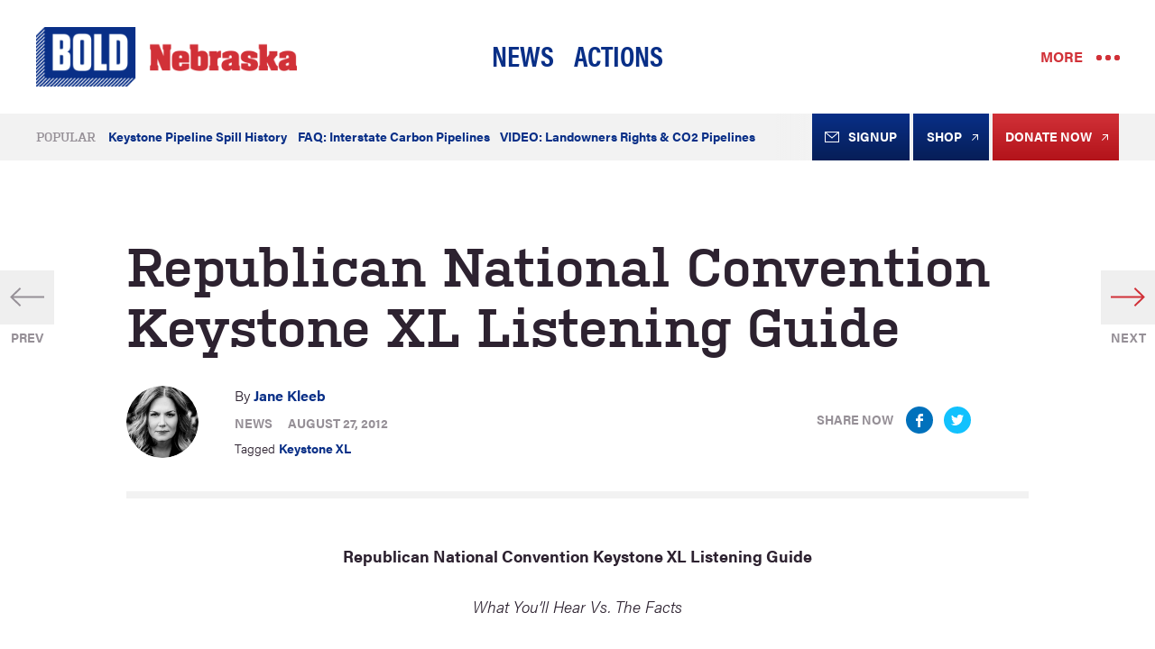

--- FILE ---
content_type: text/html; charset=UTF-8
request_url: https://boldnebraska.org/republican-national-convention-keystone-xl-listening-guide/
body_size: 22626
content:
  <!DOCTYPE html>
<html lang="en-US"
	itemscope 
	itemtype="http://schema.org/Article" 
	prefix="og: http://ogp.me/ns#"  class="no-js">
<head>
<meta charset="UTF-8">
<meta name="viewport" content="width=device-width, initial-scale=1">
<link rel="profile" href="http://gmpg.org/xfn/11">
<link rel="pingback" href="https://boldnebraska.org/xmlrpc.php">

<script>
  (function(d) {
    var config = {
      kitId: 'vkm8lig',
      scriptTimeout: 3000,
      async: true
    },
    h=d.documentElement,t=setTimeout(function(){h.className=h.className.replace(/\bwf-loading\b/g,"")+" wf-inactive";},config.scriptTimeout),tk=d.createElement("script"),f=false,s=d.getElementsByTagName("script")[0],a;h.className+=" wf-loading";tk.src='https://use.typekit.net/'+config.kitId+'.js';tk.async=true;tk.onload=tk.onreadystatechange=function(){a=this.readyState;if(f||a&&a!="complete"&&a!="loaded")return;f=true;clearTimeout(t);try{Typekit.load(config)}catch(e){}};s.parentNode.insertBefore(tk,s)
  })(document);
</script>

<title>Republican National Convention Keystone XL Listening Guide | Bold Nebraska</title>
<meta name='robots' content='max-image-preview:large' />
	<style>img:is([sizes="auto" i], [sizes^="auto," i]) { contain-intrinsic-size: 3000px 1500px }</style>
	
<!-- All in One SEO Pack Pro 2.4.9.2 by Michael Torbert of Semper Fi Web Designob_start_detected [-1,-1] -->
<!-- Debug String: SMCJKCDWNPE6V0SY6EADUDZZUVO -->
<meta name="description"  content="Republican National Convention Keystone XL Listening Guide What You&rsquo;ll Hear Vs. The Facts *press note: Jane Kleeb (jane@boldnebraska.org) is available in" />

<link rel="canonical" href="https://boldnebraska.org/republican-national-convention-keystone-xl-listening-guide/" />
<meta property="og:title" content="Republican National Convention Keystone XL Listening Guide | Bold Nebraska" />
<meta property="og:type" content="article" />
<meta property="og:url" content="https://boldnebraska.org/republican-national-convention-keystone-xl-listening-guide/" />
<meta property="og:image" content="http://nebraska.boldalliance.org/wp-content/uploads/sites/9/2016/10/bold-partner-nebraska.jpg" />
<meta property="og:site_name" content="Bold Nebraska" />
<meta property="og:description" content="Republican National Convention Keystone XL Listening Guide What You&rsquo;ll Hear Vs. The Facts *press note: Jane Kleeb (jane@boldnebraska.org) is available in Tampa to debate Keystone XL supporters or to give perspective on eminent domain, pipeline route issues, climate and other energy related issues around tarsands and TransCanada. Video of Jane on Fox Business, click here* As Republican delegates converge on Tampa next week, you may hear some familiar refrains arguing for approval of the Keystone XL tar sands pipeline. We can expect many attending the GOP convention to symbolically &ldquo;pick up their shovels&rdquo; in solidarity with Mitt Romney who has promised to build the dirty, dangerous pipeline himself should he be elected.While arguments in favor of TransCanada&rsquo;s tar sands pipeline from Big Oil and its allies have been sold to the public as truths, their claims are simply not based in fact. With that in mind, this listening guide may help you determine fact from" />
<meta property="article:published_time" content="2012-08-27T18:24:24Z" />
<meta property="article:modified_time" content="2012-08-27T18:24:24Z" />
<meta name="twitter:card" content="summary" />
<meta name="twitter:title" content="Republican National Convention Keystone XL Listening Guide | Bold Nebraska" />
<meta name="twitter:description" content="Republican National Convention Keystone XL Listening Guide What You&rsquo;ll Hear Vs. The Facts *press note: Jane Kleeb (jane@boldnebraska.org) is available in Tampa to debate Keystone XL supporters or to give perspective on eminent domain, pipeline route issues, climate and other energy related issues around tarsands and TransCanada. Video of Jane on Fox Business, click here* As Republican delegates converge on Tampa next week, you may hear some familiar refrains arguing for approval of the Keystone XL tar sands pipeline. We can expect many attending the GOP convention to symbolically &ldquo;pick up their shovels&rdquo; in solidarity with Mitt Romney who has promised to build the dirty, dangerous pipeline himself should he be elected.While arguments in favor of TransCanada&rsquo;s tar sands pipeline from Big Oil and its allies have been sold to the public as truths, their claims are simply not based in fact. With that in mind, this listening guide may help you determine fact from" />
<meta name="twitter:image" content="http://nebraska.boldalliance.org/wp-content/uploads/sites/9/2016/10/bold-partner-nebraska.jpg" />
<meta itemprop="image" content="http://nebraska.boldalliance.org/wp-content/uploads/sites/9/2016/10/bold-partner-nebraska.jpg" />
			<script>
			(function(i,s,o,g,r,a,m){i['GoogleAnalyticsObject']=r;i[r]=i[r]||function(){
			(i[r].q=i[r].q||[]).push(arguments)},i[r].l=1*new Date();a=s.createElement(o),
			m=s.getElementsByTagName(o)[0];a.async=1;a.src=g;m.parentNode.insertBefore(a,m)
			})(window,document,'script','//www.google-analytics.com/analytics.js','ga');

			ga('create', 'UA-43426057-1', 'auto');
			
			ga('send', 'pageview');
			</script>
<!-- /all in one seo pack pro -->
<link rel='dns-prefetch' href='//boldnebraska.org' />
<link rel="alternate" type="application/rss+xml" title="Bold Nebraska &raquo; Feed" href="https://boldnebraska.org/feed/" />
<link rel="alternate" type="application/rss+xml" title="Bold Nebraska &raquo; Comments Feed" href="https://boldnebraska.org/comments/feed/" />
<link rel="alternate" type="application/rss+xml" title="Bold Nebraska &raquo; Republican National Convention Keystone XL Listening Guide Comments Feed" href="https://boldnebraska.org/republican-national-convention-keystone-xl-listening-guide/feed/" />
<script type="text/javascript">
/* <![CDATA[ */
window._wpemojiSettings = {"baseUrl":"https:\/\/s.w.org\/images\/core\/emoji\/16.0.1\/72x72\/","ext":".png","svgUrl":"https:\/\/s.w.org\/images\/core\/emoji\/16.0.1\/svg\/","svgExt":".svg","source":{"concatemoji":"https:\/\/boldnebraska.org\/wp-includes\/js\/wp-emoji-release.min.js?ver=6.8.3"}};
/*! This file is auto-generated */
!function(s,n){var o,i,e;function c(e){try{var t={supportTests:e,timestamp:(new Date).valueOf()};sessionStorage.setItem(o,JSON.stringify(t))}catch(e){}}function p(e,t,n){e.clearRect(0,0,e.canvas.width,e.canvas.height),e.fillText(t,0,0);var t=new Uint32Array(e.getImageData(0,0,e.canvas.width,e.canvas.height).data),a=(e.clearRect(0,0,e.canvas.width,e.canvas.height),e.fillText(n,0,0),new Uint32Array(e.getImageData(0,0,e.canvas.width,e.canvas.height).data));return t.every(function(e,t){return e===a[t]})}function u(e,t){e.clearRect(0,0,e.canvas.width,e.canvas.height),e.fillText(t,0,0);for(var n=e.getImageData(16,16,1,1),a=0;a<n.data.length;a++)if(0!==n.data[a])return!1;return!0}function f(e,t,n,a){switch(t){case"flag":return n(e,"\ud83c\udff3\ufe0f\u200d\u26a7\ufe0f","\ud83c\udff3\ufe0f\u200b\u26a7\ufe0f")?!1:!n(e,"\ud83c\udde8\ud83c\uddf6","\ud83c\udde8\u200b\ud83c\uddf6")&&!n(e,"\ud83c\udff4\udb40\udc67\udb40\udc62\udb40\udc65\udb40\udc6e\udb40\udc67\udb40\udc7f","\ud83c\udff4\u200b\udb40\udc67\u200b\udb40\udc62\u200b\udb40\udc65\u200b\udb40\udc6e\u200b\udb40\udc67\u200b\udb40\udc7f");case"emoji":return!a(e,"\ud83e\udedf")}return!1}function g(e,t,n,a){var r="undefined"!=typeof WorkerGlobalScope&&self instanceof WorkerGlobalScope?new OffscreenCanvas(300,150):s.createElement("canvas"),o=r.getContext("2d",{willReadFrequently:!0}),i=(o.textBaseline="top",o.font="600 32px Arial",{});return e.forEach(function(e){i[e]=t(o,e,n,a)}),i}function t(e){var t=s.createElement("script");t.src=e,t.defer=!0,s.head.appendChild(t)}"undefined"!=typeof Promise&&(o="wpEmojiSettingsSupports",i=["flag","emoji"],n.supports={everything:!0,everythingExceptFlag:!0},e=new Promise(function(e){s.addEventListener("DOMContentLoaded",e,{once:!0})}),new Promise(function(t){var n=function(){try{var e=JSON.parse(sessionStorage.getItem(o));if("object"==typeof e&&"number"==typeof e.timestamp&&(new Date).valueOf()<e.timestamp+604800&&"object"==typeof e.supportTests)return e.supportTests}catch(e){}return null}();if(!n){if("undefined"!=typeof Worker&&"undefined"!=typeof OffscreenCanvas&&"undefined"!=typeof URL&&URL.createObjectURL&&"undefined"!=typeof Blob)try{var e="postMessage("+g.toString()+"("+[JSON.stringify(i),f.toString(),p.toString(),u.toString()].join(",")+"));",a=new Blob([e],{type:"text/javascript"}),r=new Worker(URL.createObjectURL(a),{name:"wpTestEmojiSupports"});return void(r.onmessage=function(e){c(n=e.data),r.terminate(),t(n)})}catch(e){}c(n=g(i,f,p,u))}t(n)}).then(function(e){for(var t in e)n.supports[t]=e[t],n.supports.everything=n.supports.everything&&n.supports[t],"flag"!==t&&(n.supports.everythingExceptFlag=n.supports.everythingExceptFlag&&n.supports[t]);n.supports.everythingExceptFlag=n.supports.everythingExceptFlag&&!n.supports.flag,n.DOMReady=!1,n.readyCallback=function(){n.DOMReady=!0}}).then(function(){return e}).then(function(){var e;n.supports.everything||(n.readyCallback(),(e=n.source||{}).concatemoji?t(e.concatemoji):e.wpemoji&&e.twemoji&&(t(e.twemoji),t(e.wpemoji)))}))}((window,document),window._wpemojiSettings);
/* ]]> */
</script>
<style id='wp-emoji-styles-inline-css' type='text/css'>

	img.wp-smiley, img.emoji {
		display: inline !important;
		border: none !important;
		box-shadow: none !important;
		height: 1em !important;
		width: 1em !important;
		margin: 0 0.07em !important;
		vertical-align: -0.1em !important;
		background: none !important;
		padding: 0 !important;
	}
</style>
<link rel='stylesheet' id='wp-block-library-css' href='https://boldnebraska.org/wp-includes/css/dist/block-library/style.min.css?ver=6.8.3' type='text/css' media='all' />
<style id='classic-theme-styles-inline-css' type='text/css'>
/*! This file is auto-generated */
.wp-block-button__link{color:#fff;background-color:#32373c;border-radius:9999px;box-shadow:none;text-decoration:none;padding:calc(.667em + 2px) calc(1.333em + 2px);font-size:1.125em}.wp-block-file__button{background:#32373c;color:#fff;text-decoration:none}
</style>
<style id='global-styles-inline-css' type='text/css'>
:root{--wp--preset--aspect-ratio--square: 1;--wp--preset--aspect-ratio--4-3: 4/3;--wp--preset--aspect-ratio--3-4: 3/4;--wp--preset--aspect-ratio--3-2: 3/2;--wp--preset--aspect-ratio--2-3: 2/3;--wp--preset--aspect-ratio--16-9: 16/9;--wp--preset--aspect-ratio--9-16: 9/16;--wp--preset--color--black: #000000;--wp--preset--color--cyan-bluish-gray: #abb8c3;--wp--preset--color--white: #ffffff;--wp--preset--color--pale-pink: #f78da7;--wp--preset--color--vivid-red: #cf2e2e;--wp--preset--color--luminous-vivid-orange: #ff6900;--wp--preset--color--luminous-vivid-amber: #fcb900;--wp--preset--color--light-green-cyan: #7bdcb5;--wp--preset--color--vivid-green-cyan: #00d084;--wp--preset--color--pale-cyan-blue: #8ed1fc;--wp--preset--color--vivid-cyan-blue: #0693e3;--wp--preset--color--vivid-purple: #9b51e0;--wp--preset--gradient--vivid-cyan-blue-to-vivid-purple: linear-gradient(135deg,rgba(6,147,227,1) 0%,rgb(155,81,224) 100%);--wp--preset--gradient--light-green-cyan-to-vivid-green-cyan: linear-gradient(135deg,rgb(122,220,180) 0%,rgb(0,208,130) 100%);--wp--preset--gradient--luminous-vivid-amber-to-luminous-vivid-orange: linear-gradient(135deg,rgba(252,185,0,1) 0%,rgba(255,105,0,1) 100%);--wp--preset--gradient--luminous-vivid-orange-to-vivid-red: linear-gradient(135deg,rgba(255,105,0,1) 0%,rgb(207,46,46) 100%);--wp--preset--gradient--very-light-gray-to-cyan-bluish-gray: linear-gradient(135deg,rgb(238,238,238) 0%,rgb(169,184,195) 100%);--wp--preset--gradient--cool-to-warm-spectrum: linear-gradient(135deg,rgb(74,234,220) 0%,rgb(151,120,209) 20%,rgb(207,42,186) 40%,rgb(238,44,130) 60%,rgb(251,105,98) 80%,rgb(254,248,76) 100%);--wp--preset--gradient--blush-light-purple: linear-gradient(135deg,rgb(255,206,236) 0%,rgb(152,150,240) 100%);--wp--preset--gradient--blush-bordeaux: linear-gradient(135deg,rgb(254,205,165) 0%,rgb(254,45,45) 50%,rgb(107,0,62) 100%);--wp--preset--gradient--luminous-dusk: linear-gradient(135deg,rgb(255,203,112) 0%,rgb(199,81,192) 50%,rgb(65,88,208) 100%);--wp--preset--gradient--pale-ocean: linear-gradient(135deg,rgb(255,245,203) 0%,rgb(182,227,212) 50%,rgb(51,167,181) 100%);--wp--preset--gradient--electric-grass: linear-gradient(135deg,rgb(202,248,128) 0%,rgb(113,206,126) 100%);--wp--preset--gradient--midnight: linear-gradient(135deg,rgb(2,3,129) 0%,rgb(40,116,252) 100%);--wp--preset--font-size--small: 13px;--wp--preset--font-size--medium: 20px;--wp--preset--font-size--large: 36px;--wp--preset--font-size--x-large: 42px;--wp--preset--spacing--20: 0.44rem;--wp--preset--spacing--30: 0.67rem;--wp--preset--spacing--40: 1rem;--wp--preset--spacing--50: 1.5rem;--wp--preset--spacing--60: 2.25rem;--wp--preset--spacing--70: 3.38rem;--wp--preset--spacing--80: 5.06rem;--wp--preset--shadow--natural: 6px 6px 9px rgba(0, 0, 0, 0.2);--wp--preset--shadow--deep: 12px 12px 50px rgba(0, 0, 0, 0.4);--wp--preset--shadow--sharp: 6px 6px 0px rgba(0, 0, 0, 0.2);--wp--preset--shadow--outlined: 6px 6px 0px -3px rgba(255, 255, 255, 1), 6px 6px rgba(0, 0, 0, 1);--wp--preset--shadow--crisp: 6px 6px 0px rgba(0, 0, 0, 1);}:where(.is-layout-flex){gap: 0.5em;}:where(.is-layout-grid){gap: 0.5em;}body .is-layout-flex{display: flex;}.is-layout-flex{flex-wrap: wrap;align-items: center;}.is-layout-flex > :is(*, div){margin: 0;}body .is-layout-grid{display: grid;}.is-layout-grid > :is(*, div){margin: 0;}:where(.wp-block-columns.is-layout-flex){gap: 2em;}:where(.wp-block-columns.is-layout-grid){gap: 2em;}:where(.wp-block-post-template.is-layout-flex){gap: 1.25em;}:where(.wp-block-post-template.is-layout-grid){gap: 1.25em;}.has-black-color{color: var(--wp--preset--color--black) !important;}.has-cyan-bluish-gray-color{color: var(--wp--preset--color--cyan-bluish-gray) !important;}.has-white-color{color: var(--wp--preset--color--white) !important;}.has-pale-pink-color{color: var(--wp--preset--color--pale-pink) !important;}.has-vivid-red-color{color: var(--wp--preset--color--vivid-red) !important;}.has-luminous-vivid-orange-color{color: var(--wp--preset--color--luminous-vivid-orange) !important;}.has-luminous-vivid-amber-color{color: var(--wp--preset--color--luminous-vivid-amber) !important;}.has-light-green-cyan-color{color: var(--wp--preset--color--light-green-cyan) !important;}.has-vivid-green-cyan-color{color: var(--wp--preset--color--vivid-green-cyan) !important;}.has-pale-cyan-blue-color{color: var(--wp--preset--color--pale-cyan-blue) !important;}.has-vivid-cyan-blue-color{color: var(--wp--preset--color--vivid-cyan-blue) !important;}.has-vivid-purple-color{color: var(--wp--preset--color--vivid-purple) !important;}.has-black-background-color{background-color: var(--wp--preset--color--black) !important;}.has-cyan-bluish-gray-background-color{background-color: var(--wp--preset--color--cyan-bluish-gray) !important;}.has-white-background-color{background-color: var(--wp--preset--color--white) !important;}.has-pale-pink-background-color{background-color: var(--wp--preset--color--pale-pink) !important;}.has-vivid-red-background-color{background-color: var(--wp--preset--color--vivid-red) !important;}.has-luminous-vivid-orange-background-color{background-color: var(--wp--preset--color--luminous-vivid-orange) !important;}.has-luminous-vivid-amber-background-color{background-color: var(--wp--preset--color--luminous-vivid-amber) !important;}.has-light-green-cyan-background-color{background-color: var(--wp--preset--color--light-green-cyan) !important;}.has-vivid-green-cyan-background-color{background-color: var(--wp--preset--color--vivid-green-cyan) !important;}.has-pale-cyan-blue-background-color{background-color: var(--wp--preset--color--pale-cyan-blue) !important;}.has-vivid-cyan-blue-background-color{background-color: var(--wp--preset--color--vivid-cyan-blue) !important;}.has-vivid-purple-background-color{background-color: var(--wp--preset--color--vivid-purple) !important;}.has-black-border-color{border-color: var(--wp--preset--color--black) !important;}.has-cyan-bluish-gray-border-color{border-color: var(--wp--preset--color--cyan-bluish-gray) !important;}.has-white-border-color{border-color: var(--wp--preset--color--white) !important;}.has-pale-pink-border-color{border-color: var(--wp--preset--color--pale-pink) !important;}.has-vivid-red-border-color{border-color: var(--wp--preset--color--vivid-red) !important;}.has-luminous-vivid-orange-border-color{border-color: var(--wp--preset--color--luminous-vivid-orange) !important;}.has-luminous-vivid-amber-border-color{border-color: var(--wp--preset--color--luminous-vivid-amber) !important;}.has-light-green-cyan-border-color{border-color: var(--wp--preset--color--light-green-cyan) !important;}.has-vivid-green-cyan-border-color{border-color: var(--wp--preset--color--vivid-green-cyan) !important;}.has-pale-cyan-blue-border-color{border-color: var(--wp--preset--color--pale-cyan-blue) !important;}.has-vivid-cyan-blue-border-color{border-color: var(--wp--preset--color--vivid-cyan-blue) !important;}.has-vivid-purple-border-color{border-color: var(--wp--preset--color--vivid-purple) !important;}.has-vivid-cyan-blue-to-vivid-purple-gradient-background{background: var(--wp--preset--gradient--vivid-cyan-blue-to-vivid-purple) !important;}.has-light-green-cyan-to-vivid-green-cyan-gradient-background{background: var(--wp--preset--gradient--light-green-cyan-to-vivid-green-cyan) !important;}.has-luminous-vivid-amber-to-luminous-vivid-orange-gradient-background{background: var(--wp--preset--gradient--luminous-vivid-amber-to-luminous-vivid-orange) !important;}.has-luminous-vivid-orange-to-vivid-red-gradient-background{background: var(--wp--preset--gradient--luminous-vivid-orange-to-vivid-red) !important;}.has-very-light-gray-to-cyan-bluish-gray-gradient-background{background: var(--wp--preset--gradient--very-light-gray-to-cyan-bluish-gray) !important;}.has-cool-to-warm-spectrum-gradient-background{background: var(--wp--preset--gradient--cool-to-warm-spectrum) !important;}.has-blush-light-purple-gradient-background{background: var(--wp--preset--gradient--blush-light-purple) !important;}.has-blush-bordeaux-gradient-background{background: var(--wp--preset--gradient--blush-bordeaux) !important;}.has-luminous-dusk-gradient-background{background: var(--wp--preset--gradient--luminous-dusk) !important;}.has-pale-ocean-gradient-background{background: var(--wp--preset--gradient--pale-ocean) !important;}.has-electric-grass-gradient-background{background: var(--wp--preset--gradient--electric-grass) !important;}.has-midnight-gradient-background{background: var(--wp--preset--gradient--midnight) !important;}.has-small-font-size{font-size: var(--wp--preset--font-size--small) !important;}.has-medium-font-size{font-size: var(--wp--preset--font-size--medium) !important;}.has-large-font-size{font-size: var(--wp--preset--font-size--large) !important;}.has-x-large-font-size{font-size: var(--wp--preset--font-size--x-large) !important;}
:where(.wp-block-post-template.is-layout-flex){gap: 1.25em;}:where(.wp-block-post-template.is-layout-grid){gap: 1.25em;}
:where(.wp-block-columns.is-layout-flex){gap: 2em;}:where(.wp-block-columns.is-layout-grid){gap: 2em;}
:root :where(.wp-block-pullquote){font-size: 1.5em;line-height: 1.6;}
</style>
<link rel='stylesheet' id='boldstate-style-css' href='https://boldnebraska.org/wp-content/themes/boldstate/style.css?ver=6.8.3' type='text/css' media='all' />
<link rel="https://api.w.org/" href="https://boldnebraska.org/wp-json/" /><link rel="alternate" title="JSON" type="application/json" href="https://boldnebraska.org/wp-json/wp/v2/posts/734" /><link rel="EditURI" type="application/rsd+xml" title="RSD" href="https://boldnebraska.org/xmlrpc.php?rsd" />
<meta name="generator" content="WordPress 6.8.3" />
<link rel='shortlink' href='https://boldnebraska.org/?p=734' />
<link rel="alternate" title="oEmbed (JSON)" type="application/json+oembed" href="https://boldnebraska.org/wp-json/oembed/1.0/embed?url=https%3A%2F%2Fboldnebraska.org%2Frepublican-national-convention-keystone-xl-listening-guide%2F" />
<link rel="alternate" title="oEmbed (XML)" type="text/xml+oembed" href="https://boldnebraska.org/wp-json/oembed/1.0/embed?url=https%3A%2F%2Fboldnebraska.org%2Frepublican-national-convention-keystone-xl-listening-guide%2F&#038;format=xml" />
<script src='https://boldalliance.org/?dm=9cfbd67de573a82603e4ad6fd5f3dc54&amp;action=load&amp;blogid=9&amp;siteid=1&amp;t=1255066227&amp;back=https%3A%2F%2Fboldnebraska.org%2Frepublican-national-convention-keystone-xl-listening-guide%2F' type='text/javascript'></script>		<script>
			document.documentElement.className = document.documentElement.className.replace( 'no-js', 'js' );
		</script>
				<style>
			.no-js img.lazyload { display: none; }
			figure.wp-block-image img.lazyloading { min-width: 150px; }
							.lazyload, .lazyloading { opacity: 0; }
				.lazyloaded {
					opacity: 1;
					transition: opacity 400ms;
					transition-delay: 0ms;
				}
					</style>
		<link rel="icon" href="https://nebraska.boldalliance.org/wp-content/uploads/sites/9/2016/07/cropped-BOLD-SiteIconWhite-32x32.png" sizes="32x32" />
<link rel="icon" href="https://nebraska.boldalliance.org/wp-content/uploads/sites/9/2016/07/cropped-BOLD-SiteIconWhite-192x192.png" sizes="192x192" />
<link rel="apple-touch-icon" href="https://nebraska.boldalliance.org/wp-content/uploads/sites/9/2016/07/cropped-BOLD-SiteIconWhite-180x180.png" />
<meta name="msapplication-TileImage" content="https://nebraska.boldalliance.org/wp-content/uploads/sites/9/2016/07/cropped-BOLD-SiteIconWhite-270x270.png" />

<style>
  a.state_color,
  .state_color,
  .nav-links .prev,
  .nav-links .next,
  .meta-byline a:hover,
  h2.excerpt-title a:hover,
  .top_posts-item-link,
  .top_posts-item-link:hover,
  .top_posts-item-content::before,
  .header-primary_nav-more-toggle,
  .icon-target_blank-red a,
  .header-pre_nav a:hover,
  .key_issues-view_all a:hover,
  .header-subnav-popular a:hover,
  .key_issues-item a:hover .key_issues-item-heading {
    color: #d13138;
  }

  .state_color_fill {
    fill: #d13138;
  }

  /* Post link hovers */
  .wysiwyg a:hover {
    color: #d13138;
    border-color: #d13138;
  }

  /* Calendar View */
  .fc-event {
    border-color: #d13138;
    background-color: #d13138;
  }

  /* Menu Dots! */
  .header-primary_nav-more-toggle .toggle_icon-closed, .header-primary_nav-more-toggle .toggle_icon-closed::after, .header-primary_nav-more-toggle .toggle_icon-closed::before, .header-primary_nav-more-toggle .toggle_icon-open, .header-primary_nav-more-toggle .toggle_icon-open::after, .header-primary_nav-more-toggle .toggle_icon-open::before {
    background-color: #d13138;
  }

  .search-submit,
  .state_color_button_parent a,
  .state_color_button {
    background-color: #d13138 !important;
    background-image: -webkit-linear-gradient(#d13138, #b3131a) !important;
    background-image: linear-gradient(#d13138, #b3131a) !important;
  }
  .search-submit:hover,
  .state_color_button_parent a:hover,
  .state_color_button:hover {
    background-color: #d13138 !important;
    background-image: -webkit-linear-gradient(#b3131a, #d13138) !important;
    background-image: linear-gradient(#b3131a, #d13138) !important;
  }

  .state_color_gradient,
  .newsletter:before {
    background-color: #d13138 !important;
    background-image: -webkit-linear-gradient(to right, #d13138, #092f87) !important;
    background-image: linear-gradient(to right, #d13138, #092f87) !important;
  }

  .link_list a:hover,
  .nav-links .current,
  .nav-links a:hover,
  .header-primary_nav-nav ul li a:hover,
  .header-primary_nav-nav ul li.current_page_item a,
  .header-primary_nav-nav ul li.current-menu-item a,
  .state_color_underline:hover,
  .header-pre_nav a:hover {
    border-bottom-color: #d13138 !important;
    color: #d13138 !important;
  }
</style>

<script>
  /* grunticon Stylesheet Loader | https://github.com/filamentgroup/grunticon | (c) 2012 Scott Jehl, Filament Group, Inc. | MIT license. */
  window.grunticon=function(e){if(e&&3===e.length){var t=window,n=!(!t.document.createElementNS||!t.document.createElementNS("http://www.w3.org/2000/svg","svg").createSVGRect||!document.implementation.hasFeature("http://www.w3.org/TR/SVG11/feature#Image","1.1")||window.opera&&-1===navigator.userAgent.indexOf("Chrome")),o=function(o){var r=t.document.createElement("link"),a=t.document.getElementsByTagName("script")[0];r.rel="stylesheet",r.href=e[o&&n?0:o?1:2],a.parentNode.insertBefore(r,a)},r=new t.Image;r.onerror=function(){o(!1)},r.onload=function(){o(1===r.width&&1===r.height)},r.src="[data-uri]"}};
  grunticon(["https://boldnebraska.org/wp-content/themes/boldstate/svgs/icons.data.svg.css", "https://boldnebraska.org/wp-content/themes/boldstate/svgs/icons.data.png.css", "https://boldnebraska.org/wp-content/themes/boldstate/svgs/icons.fallback.css"]);
</script>
<noscript><link href="https://boldnebraska.org/wp-content/themes/boldstate/svgs/icons.fallback.css" rel="stylesheet"></noscript>
</head>
<body class="wp-singular post-template-default single single-post postid-734 single-format-standard wp-theme-boldstate group-blog">
  <div class="js-page_content">
  <header class="header js-header_scrolled-content">
    <div class="header-primary_nav">
  <h1 class="header-primary_nav-logo">
    <a href="https://boldnebraska.org/" rel="home">
              <img  width="1364" height="312" alt="Bold Nebraska" data-src="https://nebraska.boldalliance.org/wp-content/uploads/sites/9/2021/04/BOLD-Logo-Nebraska-2X-2021.png" class="lazyload" src="[data-uri]"><noscript><img src="https://nebraska.boldalliance.org/wp-content/uploads/sites/9/2021/04/BOLD-Logo-Nebraska-2X-2021.png" width="1364" height="312" alt="Bold Nebraska"></noscript>
          </a>
  </h1>

  <nav class="header-primary_nav-more">
    <button class="header-primary_nav-more-toggle js-toggle-mobile_menu" aria-controls="primary-menu" aria-expanded="false">
      <span class="toggle_text">More</span>
      <span class="toggle_icon">
        <span class="toggle_icon-closed"></span>
        <span class="toggle_icon-open"></span>
      </span>
    </button>
  </nav>

  <nav class="header-primary_nav-nav"><ul id="primary-menu" class="menu"><li id="menu-item-11" class="menu-item menu-item-type-post_type menu-item-object-page current_page_parent menu-item-11"><a href="https://boldnebraska.org/news/">News</a></li>
<li id="menu-item-10" class="menu-item menu-item-type-custom menu-item-object-custom menu-item-10"><a href="/action/">Actions</a></li>
</ul></nav></div>
  </header>
  <div class="header_scrolled js-header_scrolled"></div>

  <div class="header-subnav">
    <div class="header-subnav-wrap">
  <nav class="header-subnav-popular"><h3>Popular</h3><ul><li id="menu-item-11810" class="menu-item menu-item-type-post_type menu-item-object-post menu-item-11810"><a href="https://boldnebraska.org/keystone-pipeline-spill-history/">Keystone Pipeline Spill History</a></li>
<li id="menu-item-11578" class="menu-item menu-item-type-post_type menu-item-object-post menu-item-11578"><a href="https://boldnebraska.org/know-your-rights-landowners-interstate-carbon-pipelines/">FAQ: Interstate Carbon Pipelines</a></li>
<li id="menu-item-11580" class="menu-item menu-item-type-post_type menu-item-object-post menu-item-11580"><a href="https://boldnebraska.org/nov-18-online-forum-for-landowners-re-property-rights-and-interstate-carbon-pipelines/">VIDEO: Landowners Rights &#038; CO2 Pipelines</a></li>
</ul></nav>
  <nav class="header-subnav-buttons">
    <ul>
      <li class="icon-envelope"><a class="js-open_modal" href="#email_gate" title="Subscribe to the Newsletter" target="_blank">Signup</a></li>      <li id="menu-item-8647" class="icon-target_blank menu-item menu-item-type-custom menu-item-object-custom menu-item-8647"><a href="https://shirts101.store/bold_alliance/shop/home">Shop</a></li>
      <li class="icon-target_blank state_color_button_parent"><a href="https://actionnetwork.org/fundraising/donate-to-support-bold-nebraska/" title="" target="_blank">Donate Now</a></li>    </ul>
  </nav>
</div>
  </div>

    <main class="main article">
      
<article id="post-734" class="post post-734 type-post status-publish format-standard hentry category-news tag-keystone-xl">
  <div class="post-wrap">
    <header class="post-header">
      <h1>Republican National Convention Keystone XL Listening Guide</h1><div class='meta meta--post'><img  width="120" height="120" alt="Jane Kleeb"  data-src="https://nebraska.boldalliance.org/wp-content/uploads/sites/9/2024/03/boldprofile-janekleeb-breakthrough-150x150.png" class="avatar avatar-120 wp-user-avatar wp-user-avatar-120 alignnone photo lazyload" src="[data-uri]" /><noscript><img  width="120" height="120" alt="Jane Kleeb"  data-src="https://nebraska.boldalliance.org/wp-content/uploads/sites/9/2024/03/boldprofile-janekleeb-breakthrough-150x150.png" class="avatar avatar-120 wp-user-avatar wp-user-avatar-120 alignnone photo lazyload" src="[data-uri]" /><noscript><img src="https://nebraska.boldalliance.org/wp-content/uploads/sites/9/2024/03/boldprofile-janekleeb-breakthrough-150x150.png" width="120" height="120" alt="Jane Kleeb" class="avatar avatar-120 wp-user-avatar wp-user-avatar-120 alignnone photo" /></noscript></noscript><p class="meta-byline"> By <span class="author vcard"><a class="url fn n" href="https://boldnebraska.org/author/jane/">Jane Kleeb</a></span></p><div class="meta-archives"><span class="meta-type"><a href="/news/">News</a></span> <time class="entry-date published updated" datetime="2012-08-27T18:24:24+00:00">August 27, 2012</time></div><div class="meta-tags">Tagged <a href="https://boldnebraska.org/tag/keystone-xl/" rel="tag">Keystone XL</a></div><div class="meta-share_buttons">
  <div class="share-buttons">
    <a class="share-button icon-facebook-white js-share-popup" href="http://www.facebook.com/sharer.php?u=https://boldnebraska.org/republican-national-convention-keystone-xl-listening-guide/" title="Share via Facebook"></a>
    <a class="share-button icon-twitter-white" href="https://twitter.com/intent/tweet?text=Republican+National+Convention+Keystone+XL+Listening+Guide&url=https://boldnebraska.org/republican-national-convention-keystone-xl-listening-guide/&via=boldnebraska" title="Share via Twitter"></a>
  </div>
  <p class="share-label">Share Now</p>
</div>
</div>
      <div class="sibling_links">
        <a href="https://boldnebraska.org/take-action-on-farm-bill/" rel="prev"><div class="sibling_links-prev"><svg xmlns="http://www.w3.org/2000/svg" width="37.41" height="21.41" viewBox="0 0 37.41 21.41"><defs></defs><polygon fill="#969097" class="" points="10.71 0 12.12 1.41 3.83 9.71 37.41 9.71 37.41 11.71 3.83 11.71 12.12 20 10.71 21.41 0 10.71 10.71 0"/></svg>Prev</div></a>        <a href="https://boldnebraska.org/obama-rules-double-the-mpgs/" rel="next"><div class="sibling_links-next"><svg xmlns="http://www.w3.org/2000/svg" width="37.41" height="21.41" viewBox="0 0 37.41 21.41"><defs></defs><polygon fill="#969097" class="state_color_fill" points="26.71 0 25.29 1.41 33.59 9.71 0 9.71 0 11.71 33.59 11.71 25.29 20 26.71 21.41 37.41 10.71 26.71 0"/></svg>Next</div></a>      </div>
    </header>

    <div class="post-content wysiwyg">
      <p style="text-align: center"><span style="font-size: large"><strong>Republican National Convention Keystone XL Listening Guide</strong></span></p>
<p style="text-align: center"><span style="font-size: large"><em>What You&rsquo;ll Hear Vs. The Facts</em></span></p>
<p style="text-align: left"><em>*<strong>press note: </strong>Jane Kleeb (<a href="mailto:jane@boldnebraska.org">jane@boldnebraska.org</a>) is available in Tampa to debate Keystone XL supporters or to give perspective on eminent domain, pipeline route issues, climate and other energy related issues around tarsands and TransCanada. Video of Jane on Fox Business, <a href="#video_kleeb">click here</a>*<br /> </em><em><br /></em>As Republican delegates converge on Tampa next week, you may hear some familiar refrains arguing for approval of the Keystone XL tar sands pipeline. We can expect many attending the GOP convention to symbolically &ldquo;pick up their shovels&rdquo; in solidarity with Mitt Romney who has <a href="http://abcnews.go.com/Politics/OTUS/romney-build-keystone-pipeline/story?id=16183744#.UDJ1MKllRw5"><strong>promised to build the dirty, dangerous pipeline himself</strong></a> should he be elected.</p>
<p>While arguments in favor of TransCanada&rsquo;s tar sands pipeline from Big Oil and its allies have been sold to the public as truths, their claims are simply not based in fact. With that in mind, this listening guide may help you determine fact from fiction as proponents of Keystone XL attempt to push this risky project onto the American public.</p>
<p style="text-align: center"><span style="text-decoration: underline;font-size: large"><strong>Gas Prices</strong></span></p>
<p style="text-align: left"><strong>What you might hear:</strong></p>
<p style="text-align: left"><em>Many Republicans and Keystone XL pipeline supporters like to say that the Keystone XL pipeline will lower gas prices. The following sorts of statements may be thrown around at the Republican convention, even though </em><a href="http://thinkprogress.org/climate/2012/06/25/505369/with-gas-prices-expected-to-drop-below-3-republicans-suddenly-silent-on-obamas-role/"><em>pipeline supporters have been quieter on the subject since gas prices have been lower all summer</em></a><em> and have only started to rise again because of a </em><a href="http://www.latimes.com/news/nation/nationnow/la-na-nn-enbridge-wisconsin-oil-spill-20120729,0,4305636.story"><em>recent pipeline spill in Wisconsin</em></a><em> and </em><a href="http://www.sfgate.com/bayarea/article/Fire-at-Chevron-refinery-in-Richmond-3767221.php"><em>refinery fire</em></a><em> in California.</em></p>
<p> Representative Connie Mack was quoted in the <a href="http://www.miamiherald.com/2012/04/05/2733461/connie-mack-launches-pipeline.html#storylink=cpy">Miami Herald</a> (4/5/12) saying the cost of fuel in Florida &ldquo;was, essentially, the fault of the president and Democratic Sen. Bill Nelson for opposing the [Keystone XL] pipeline.. They don&rsquo;t believe lower gas prices are important.&rdquo;</p>
<p> Michigan Congressman Fred Upton said that Keystone XL tar sands pipeline &ldquo;could help stabilize gas prices as more oil is fed in the Midwest&rdquo; according to a report by <a href="http://www.mlive.com/news/kalamazoo/index.ssf/2012/06/rep_fred_upton_visits_enbridge.html">MLive</a> (6/12/12).</p>
<p> <strong>The facts:</strong></p>
<p> The idea that Keystone XL would have a positive effect on gas prices is <a href="http://www.bloomberg.com/news/2012-03-02/keystone-pipe-brings-pain-at-pump-few-jobs-commentary-by-jonathan-alter.html"><strong>an overused GOP talking point that has no basis in fact</strong></a><strong>.</strong></p>
<p> Reports have shown that not only will the Keystone XL pipeline do nothing to ease the price of gas, but it could actually raise the cost for consumers in parts of the country.  The reasons for that being Keystone XL is likely to both decrease the amount of gasoline produced in U.S. refineries for domestic markets and increase the cost of producing it, according to a <a href="http://www.nrdc.org/energy/keystone-pipeline/higher-oil-prices.asp">report from NRDC, Oil Change International and Forest Ethics Advocacy</a>.</p>
<p> TransCanada&rsquo;s Keystone XL tar sands pipeline bypasses Midwestern refineries, transporting tar sands from Alberta directly to refineries on Texas&rsquo; Gulf Coast. A barrel of crude oil processed in Midwestern refineries produces more than 25 percent more gasoline than one processed in a Texas Gulf refinery.</p>
<p> Moreover, the Keystone XL tar sands pipeline would increase the cost of producing gasoline. One of the primary purposes of the Keystone XL tar sands pipeline is to increase the price of Canadian tar sands and profits for the multinational companies that produce the tar sands. That means increasing the price of oil to the buyer&mdash;United States refineries. . In 2009,TransCanada told Canadian regulators that Keystone XL would eliminate the disparity between Canadian crude and international crude prices&mdash;and an overall revenue increase for Canadian crude producers was estimated at between $1.8 billion to $3.4 billion. Since 2009, the disparity between Canadian crude and international prices has increased dramatically &ndash; eliminating that disparity today would increase the revenue for Canadian producers by tens of billions of dollars. Much of that extra oil revenue would come from the United States.</p>
<p style="text-align: center"><span style="text-decoration: underline;font-size: large"><strong>Jobs</strong></span></p>
<p><strong>What you might hear more of:</strong></p>
<p> U.S. Senator Richard Lugar from Indiana has <a href="http://www.bloomberg.com/news/2012-02-13/keystone-s-thousands-of-jobs-fall-to-20-when-pipeline-opens-1-.html">said that Keystone XL will result in &ldquo;hundreds of thousands&rdquo; of new jobs</a>, created indirectly by the Keystone XL pipeline project. Senator Lugar&rsquo;s &ldquo;estimate is based in part on Perryman&rsquo;s 2010 study for TransCanada, according to the senator&rsquo;s spokesman, Andy Fisher.&rdquo;</p>
<p> <strong>The facts:</strong></p>
<p> If you listened to Republicans you may believe that the Keystone XL would single-handedly solve the jobs problem in the United States, creating thousands upon thousands of jobs. However, the facts say something different.</p>
<p> An independent <a href="http://www.ilr.cornell.edu/globallaborinstitute/research/upload/GLI_KeystoneXL_Reportpdf.pdf">analysis by Cornell University&rsquo;s Global Labor Institute</a> finds that these claims are completely false.  Most jobs that are created by Keystone XL, according to the Cornell study, will be &ldquo;temporary and non-local.&rdquo; The Cornell report concludes that the pipeline &ldquo;will not be a major source of US jobs, nor will it play any substantial role at all in putting Americans back to work.&rdquo;</p>
<p> In fact, &ldquo;The number of people needed to operate and maintain the 1,661-mile (2,673-kilometer) pipeline <a href="http://www.bloomberg.com/news/2012-02-13/keystone-s-thousands-of-jobs-fall-to-20-when-pipeline-opens-1-.html">may be as few as 20</a>, according to the U.S. State Department, or as many as a few hundred, according to TransCanada.&rdquo;</p>
<p style="text-align: center"><span style="text-decoration: underline;font-size: large"><strong>National Security: Kicking Foreign Oil</strong></span></p>
<p style="text-align: left"><strong>What you might hear more of:</p>
<p></strong>Despite TransCanada&rsquo;s unwillingness to say that most of Keystone XL&rsquo;s oil will stay in the United States, Republicans are convinced that pumping more oil is in our national security interests. <a href="http://thehill.com/opinion/op-ed/211297-opponents-of-keystone-pipeline-are-threatening-us-jobs">Senator Lugar (R-IN) has said</a>, &ldquo;It would help protect United States national security interests&hellip; Crude from Keystone XL will be processed in American refineries and the vast majority of the products will be consumed on American soil.&rdquo;|</p>
<p><strong>The facts:</p>
<p></strong>Keystone XL pipeline will actually carry the dirty tar sands oil from Canada <em>through</em> not <em>to</em> the U.S. market. TransCanada&rsquo;s Keystone XL will merely redirect supply to the Gulf so that it can be <a href="http://www.policyinnovations.org/ideas/policy_library/data/01614/_res/id=sa_File1/OCIKeystoneXLExport-Fin.pdf"><strong>exported and sold for higher prices on the global market</strong></a>. When asked by Rep. Ed Markey if TransCanada could guarantee that the oil would remain in the United States, the company&rsquo;s president for energy and oil pipeline was quick to say &ldquo;<a href="http://www.msnbc.msn.com/id/46689167/ns/us_news-christian_science_monitor/t/how-much-would-keystone-pipeline-help-us-consumers/#.UDOSg6P9PnU">No, I can&#8217;t do that.</a>&rdquo;</p>
<p>The Keystone XL pipeline is designed for one thing&mdash;to send oil from Canada to the Texas Gulf coast, and from there to overseas markets. <a href="http://thehill.com/blogs/congress-blog/energy-a-environment/189595-tar-sands-pipeline-will-comfort-our-enemies"><strong>According to retired Brigadier General Steven M. Anderson</strong></a> (the US Army&rsquo;s senior logistician in Iraq from 2006-2007), the pipeline &ldquo;would set back our renewable energy efforts for at least two decades, much to our enemies&rsquo; delight. It would ensure we maintain our oil addiction and delay making the tough decisions regarding energy production, management and conservation that we need to start making today.&rdquo; And as Anderson makes clear, &ldquo;Canadian oil won&rsquo;t replace imports from hostile countries because Texas refiners are serving global demand rather than domestic need.&rdquo;</p>
<p style="text-align: center"><span style="text-decoration: underline;font-size: large"><strong>Pipeline Safety</strong></span></p>
<p> <strong>What you might hear more of:</strong><strong></p>
<p> </strong>On many of these issues it is hard to distinguish Big Oil from the GOP. Take the following two quotes as example:</p>
<ul>
<li>&#8220;This is the most      technologically advanced and safest pipeline ever proposed,&#8221; [said      the speaker] noting XL has a censor every 167 meters to monitor pressure,      flow rates and to identify leaks.</li>
<li>&ldquo;Keystone XL will be the safest      pipeline ever built in the United States. It will incorporate more      remotely controlled shut-off valves, increased pipeline inspections and      pipe that is buried deeper in the ground, and horizontal directional      drilling to place the pipeline well below major river crossings.&rdquo;</li>
</ul>
<p>Would you be able to guess which was spoken by TransCanada and which came from a Republican parrot?</p>
<p> We couldn&rsquo;t either, but now you&rsquo;ll be ready. At the RNC convention expect to hear more of the same and it won&rsquo;t matter the spokesperson since the message will be the same. While the second statement is pulled from an op-ed by TransCanada&rsquo;s <a href="http://journalstar.com/news/opinion/editorial/columnists/guest-view-keystone-xl-pipeline-will-be-safe/article_d68ca395-5cc3-5411-b614-d41a0e11b850.html">Alex Pourbaix</a>, the first quote came straight from <a href="http://www.freerepublic.com/focus/f-news/2815430/posts">Representative Ed Whitfield</a>, a Republican from Kentucky.</p>
<p> <strong>The facts:</strong></p>
<p> TransCanada and supporters of the pipeline claim this will be the safest pipeline in history. But all we have to go on is their record, which paints quite a different picture from what is being said.</p>
<p> Federal regulators have not yet determined how to ensure the safe transport of diluted bitumen by pipeline. Because raw tar sands bitumen is more corrosive and abrasive than normal crude oil, it is likely that the risk of a spill is greater. Yet, the safety and spill response standards used by the United States to regulate pipeline transport of bitumen are designed for conventional oil. To make matters worse, neither regulators nor the industry doesn&rsquo;t know how to clean up this product after a spill&ndash;its unique composition means that traditional clean-up techniques don&rsquo;t work (for example, unlike regular oil, diluted bitumen sinks in water) as had been illustrated over the last two years as crews clean-up the Enbridge tar sands spill in Michigan&rsquo;s Kalamazoo River. At a cost of over $800 million, that tar sands spill has become the most expensive onshore pipeline accident in U.S. history.</p>
<p> &ldquo;John S. Stansbury, a professor of environmental and water engineering at the University of Nebraska-Lincoln, last summer, &ldquo;said he anticipated that the pipeline would experience 91 spills producing leaks of more than 50 barrels of oil during its first 50 years of operation. TransCanada, by contrast, predicts only 11 spills of that size or larger, according to Dr. Stansbury&rsquo;s analysis of its regulatory filings, &rdquo; <a href="http://green.blogs.nytimes.com/2011/07/11/transcanada-plays-down-keystone-xl-risks-researcher-says/">according to <em>the New York Times</em></a>.</p>
<p> And safety may be an industry wide issue. The National Transportation Safety Board (NTSB) released a report in July with the damning results of their investigation into Enbridge Energy&rsquo;s 2010 tar sands pipeline spill into the Kalamazoo River. An article by Fritz Klug on a Michigan news site notes that <a href="http://www.mlive.com/news/kalamazoo/index.ssf/2012/07/enbridge_did_not.html"><strong>the report uncovered</strong></a> the fact that, &ldquo;The Canadian pipeline company knew five years before the pipeline ruptured that there were cracks in the section of pipeline that eventually failed, spilling more than a million gallons of heavy crude into Talmadge Creek then the Kalamazoo River. Federal regulators never fully reviewed or drilled the company on its spill response plan.&rdquo;</p>
<p> Findings by the NTSB translate across the whole of the pipeline industry and present a troubling picture as the nation debates approval of the Keystone XL tar sands pipeline, other new pipelines, and the expansion of existing projects. The findings <a href="http://www.upi.com/Business_News/Energy-Resources/2012/07/12/Oil-sands-pipelines-concern-NRDC/UPI-21431342102910/"><strong>beg the question</strong></a> of whether it truly can be safe to transport corrosive tar sands.</p>
<p style="text-align: center"><span style="text-decoration: underline;font-size: large"><strong>Landowner Rights and Eminent Domain</strong></span></p>
<p> <strong>What you might hear more of:</strong></p>
<p> Republicans claim to be have the utmost concern and  concerned about landowner rights, so much so that the issue was included in the GOP party platform of 2008 following the Supreme Court&rsquo;s <em>Kelo v. City of New London</em> decision with which they disagreed:</p>
<p> <a href="http://gop.com/wp-content/uploads/2012/06/2008platform.pdf">RNC 2008 Platform on Kelo Decision/Landowner Rights</a><span style="text-decoration: underline">:</span></p>
<p>  &ldquo;At the center of a free economy is the right of citizens to be secure in their property. Every person has the right to acquire, own, use, possess, enjoy, and dispose of private property. That right was undermined by the Supreme Court&rsquo;s <em>Kelo</em> decision, allowing local governments to seize a person&rsquo;s home or land, not for vital public use, but for transfer to private developers. That 5-to-4 decision highlights what is at stake in the election of the next president, who may make new appointments to the Court. We call on state legislatures to moot the <em>Kelo</em> decision by appropriate legislation, and we pledge on the federal level to pass legislation to protect against unjust federal takings.&rdquo; [Page 54]</p>
<p> <strong>The facts:</strong></p>
<p> In the GOP&rsquo;s rabid support for construction of the Keystone XL tarsands pipeline, some members seem to have disregarded their fundamental support for property rights and opposition to eminent domain&mdash;a position that they made clear following the Supreme Court&rsquo;s decision in<em>.</em></p>
<p> Among others, Senators Cornyn (R-TX), Crapo (R-ID), Inhofe (R-OK), Isakson (R-GA), Hatch (R-UT), and Rubio (R-FL) all publically opposed the <em>Kelo </em>decision and now publically support the Keystone XL pipeline&mdash;despite the fact that eminent domain would be used to claim private property in seven states.</p>
<p>The Keystone XL tar sands pipeline <a href="http://www.nytimes.com/2012/05/08/us/old-texas-tale-retold-farmer-vs-transcanada.html?_r=3&amp;partner=rss&amp;emc=rss">cannot be built without seizing right-of-way by eminent domain</a> and TransCanada has already come across landowners from Nebraska to Texas who are willing to fight tooth and nail for their property, which is often their source of livelihood. <a href="http://www.washingtonmonthly.com/ten-miles-square/2012/05/keystone_and_kelo037353.php">Mark Kleiman</a>, Professor of Public Policy at the UCLA Luskin School of Public Affairs caught on to the depth of Republican hypocrisy on the issue, stating &ldquo;&hellip; It&rsquo;s perfectly consistent to think that eminent-domain powers can be used to complete projects better left unstarted, and also to think that bad projects ought to be blocked on their merits. It&rsquo;s not quite so consistent to back property rights except when the big energy companies want to confiscate them.&rdquo;</p>
<p style="text-align: center"> <span style="text-decoration: underline"><span style="font-size: large"><strong>Pipeline Route</strong></span></span></p>
<p><strong>What you might hear more of:</strong><strong><br /> </strong><br /> <em>TransCanada wants the public to believe that the &ldquo;new&rdquo; proposed route for the Keystone XL tar sands export pipeline avoids ecologically sensitive regions in Nebraska. While the new route does not pass through the EPA-defined &ldquo;Sand Hills&rdquo; region, according to a map resulting from a closed door meeting with TransCanada lobbyists and a few state senators, it does pass through sandy hills with the same porous soil and it does pass through the critical Ogallala Aquifer. </em></p>
<p> On two separate occasions, Republican Nebraska Governor Dave Heineman referenced stated that he would only support a route that avoided the sensitive Ogallala aquifer:</p>
<ul>
<li>&ldquo;I am concerned that <a href="http://www.governor.nebraska.gov/news/2011/08/31_pipeline.html">the      proposed pipeline will potentially have detrimental effects on this      valuable natural resource</a> and Nebraska&#8217;s economy. I am opposed to the      proposed Keystone XL Pipeline route because it is directly over the      Ogallala Aquifer.&rdquo;</li>
<li>&ldquo;Hopefully we could find a      common sense solution that would benefit everyone. TransCanada      could build a pipeline with a <a href="http://www.1011now.com/home/headlines/133627933.html">different      route not over the Ogallala aquifer</a>.&rdquo;</li>
</ul>
<p>Yet, Heineman changed his tune and now <a href="http://journalstar.com/news/state-and-regional/govt-and-politics/heineman-supports-speeding-up-keystone-xl/article_8b046085-c140-5293-a208-4208d475333f.html">supports accelerating the project </a> and in a June letter to constituents regarding review of the new route <a href="http://journalstar.com/news/state-and-regional/govt-and-politics/heineman-supports-speeding-up-keystone-xl/article_8b046085-c140-5293-a208-4208d475333f.html">did not even mention the Ogallala aquifer, as if it no longer existed</a> and bought into TransCanada&rsquo;s claim that the route avoids sensitive sandy soil.</p>
<p> Other Republican supporters acknowledge that the route would cross the aquifer, but are unconcerned. Take <a href="http://www.youtube.com/watch?v=WClnZixQ4kc&amp;feature=youtu.be">Deb Fischer</a>, a GOP candidate for U.S. Senate in Nebraska, who has put her faith in the foreign pipeline company and said &#8220;The Ogallala Aquifer is not in danger.&#8221;</p>
<p> <strong>The facts:</strong></p>
<p> The <a href="https://ecmp.nebraska.gov/deq-seis/DisplayDoc.aspx?DocID=38fxXNT%2fICVyTkYF4AQwEg%3d%3d">Nebraska Department of Environmental Quality Keystone XL Pipeline Evaluation Feedback Report</a> published a report in which the NDEQ notes TransCanada&rsquo;s proposed route followed the law to avoid the region designated as the Sand Hills Region, but added: &ldquo;However, there are areas along the proposed corridor where fragile soils and aquifer protection are concerns.&rdquo;</p>
<p> NDEQ stated that the &ldquo;proposed corridor still crosses areas of fragile, sandy soils that are outside of the Sand Hills ecoregion but that have surface features very similar to the Sand Hills.&rdquo; The report continues, &ldquo;Because of the erodibility of these soils, Keystone should carefully consider route variations that will avoid these areas&hellip;Where avoidance is not possible, Keystone should document why avoidance is not possible and describe for NDEQ the measures that it will take to minimize disturbance to these areas.&rdquo;</p>
<p> But despite submitting a new proposed route, TransCanada still passes over the Ogallala aquifer and sensitive sandy soils. An E&amp;E News reporter recently wrote that, &ldquo;<a href="http://www.eenews.net/public/Greenwire/2012/07/10/1">A sandy hill without the Sand Hills label doesn&#8217;t ease the threat</a> that [a local family along the route] and their vocal neighbors say the new pipeline path poses to their water.&rdquo;</p>
<p> The Ogallala Aquifer is the United States&rsquo; largest freshwater source that provides drinking water for more than two million people and supplies approximately 30% of our country&rsquo;s total irrigation water. A University of Nebraska at Lincoln study found that the <a href="http://watercenter.unl.edu/downloads/2011-Worst-case-Keystone-spills-report.pdf">pipeline is expected to experience up to 91 significant spills over a 50-year period</a>&mdash;which could have catastrophic consequences for the critical water source.</p>
<h1><a name="video_kleeb"></a>Video of Jane Kleeb on Fox Business</h1>
<p>Watch the latest video at <a href="http://video.foxbusiness.com">video.foxbusiness.com</a></p>
    </div>

    
    <footer class="post-footer">
      <hr class="ornate" /><div class="button_group button_group--share"><a class="button_group-button button_group-button--facebook js-share-popup" href="http://www.facebook.com/sharer.php?u=https://boldnebraska.org/republican-national-convention-keystone-xl-listening-guide/" title="Share on Facebook"><span class="icon-facebook-white">Share on Facebook</span></a><a class="button_group-button button_group-button--twitter" href="https://twitter.com/intent/tweet?text=Republican+National+Convention+Keystone+XL+Listening+Guide&url=https://boldnebraska.org/republican-national-convention-keystone-xl-listening-guide/&via=boldnebraska" title="Share on Twitter"><span class="icon-twitter-white">Share on Twitter</span></a></div><div class="post-author"><img  width="120" height="120" alt="Jane Kleeb"  data-src="https://nebraska.boldalliance.org/wp-content/uploads/sites/9/2024/03/boldprofile-janekleeb-breakthrough-150x150.png" class="avatar avatar-120 wp-user-avatar wp-user-avatar-120 alignnone photo lazyload" src="[data-uri]" /><noscript><img  width="120" height="120" alt="Jane Kleeb"  data-src="https://nebraska.boldalliance.org/wp-content/uploads/sites/9/2024/03/boldprofile-janekleeb-breakthrough-150x150.png" class="avatar avatar-120 wp-user-avatar wp-user-avatar-120 alignnone photo lazyload" src="[data-uri]" /><noscript><img src="https://nebraska.boldalliance.org/wp-content/uploads/sites/9/2024/03/boldprofile-janekleeb-breakthrough-150x150.png" width="120" height="120" alt="Jane Kleeb" class="avatar avatar-120 wp-user-avatar wp-user-avatar-120 alignnone photo" /></noscript></noscript><p><strong><a href="https://boldnebraska.org/author/jane/" title="Posts by Jane Kleeb" rel="author">Jane Kleeb</a></strong> Founder and Executive Director of Bold Nebraska. Jane lives for cooking, politics and news. She was a reporter for MTV, frequent guest on FOX and MSNBC and key advisor for “Thin” a documentary on eating disorders. Jane led a statewide organizing campaign on health care reform, served as the national executive director of the Young Democrats of America, the foundation director for Renfrew a mental health facility and headed up an AmeriCorps program.</p><div class="post-author-links"><span class="post-author-links-email">Email: <a href="mailto:jane@boldnebraska.org" title="Email the Author">jane@boldnebraska.org</a></span></div></div>    </footer>
  </div>
</article>


<h2 class="block_heading">Related News</h2><main class="main news news--related"><section class="news-latest">
<article class="excerpt">
  <div class="excerpt-image">
    <a href="https://boldnebraska.org/bolds-jane-kleeb-statement-on-keystone-pipelines-22nd-spill-on-dec-8th/" title="More Info">
              <img width="540" height="284"   alt="" decoding="async" data-srcset="https://nebraska.boldalliance.org/wp-content/uploads/sites/9/2022/12/TC-Energy-oil-spill-PR-oil-discharge-12-9-22-540x284.jpg 540w, https://nebraska.boldalliance.org/wp-content/uploads/sites/9/2022/12/TC-Energy-oil-spill-PR-oil-discharge-12-9-22-1200x630.jpg 1200w, https://nebraska.boldalliance.org/wp-content/uploads/sites/9/2022/12/TC-Energy-oil-spill-PR-oil-discharge-12-9-22-1080x568.jpg 1080w, https://nebraska.boldalliance.org/wp-content/uploads/sites/9/2022/12/TC-Energy-oil-spill-PR-oil-discharge-12-9-22-800x421.jpg 800w, https://nebraska.boldalliance.org/wp-content/uploads/sites/9/2022/12/TC-Energy-oil-spill-PR-oil-discharge-12-9-22-400x210.jpg 400w, https://nebraska.boldalliance.org/wp-content/uploads/sites/9/2022/12/TC-Energy-oil-spill-PR-oil-discharge-12-9-22-180x95.jpg 180w"  data-src="https://nebraska.boldalliance.org/wp-content/uploads/sites/9/2022/12/TC-Energy-oil-spill-PR-oil-discharge-12-9-22-540x284.jpg" data-sizes="(max-width: 880px) 100vw, 540px" class="attachment-share_ratio-half size-share_ratio-half wp-post-image lazyload" src="[data-uri]" /><noscript><img width="540" height="284" src="https://nebraska.boldalliance.org/wp-content/uploads/sites/9/2022/12/TC-Energy-oil-spill-PR-oil-discharge-12-9-22-540x284.jpg" class="attachment-share_ratio-half size-share_ratio-half wp-post-image" alt="" decoding="async" srcset="https://nebraska.boldalliance.org/wp-content/uploads/sites/9/2022/12/TC-Energy-oil-spill-PR-oil-discharge-12-9-22-540x284.jpg 540w, https://nebraska.boldalliance.org/wp-content/uploads/sites/9/2022/12/TC-Energy-oil-spill-PR-oil-discharge-12-9-22-1200x630.jpg 1200w, https://nebraska.boldalliance.org/wp-content/uploads/sites/9/2022/12/TC-Energy-oil-spill-PR-oil-discharge-12-9-22-1080x568.jpg 1080w, https://nebraska.boldalliance.org/wp-content/uploads/sites/9/2022/12/TC-Energy-oil-spill-PR-oil-discharge-12-9-22-800x421.jpg 800w, https://nebraska.boldalliance.org/wp-content/uploads/sites/9/2022/12/TC-Energy-oil-spill-PR-oil-discharge-12-9-22-400x210.jpg 400w, https://nebraska.boldalliance.org/wp-content/uploads/sites/9/2022/12/TC-Energy-oil-spill-PR-oil-discharge-12-9-22-180x95.jpg 180w" sizes="(max-width: 880px) 100vw, 540px" /></noscript>          </a>
    <div class="meta-tags">Tagged <a href="https://boldnebraska.org/tag/bold-nebraska/" rel="tag">Bold Nebraska</a>, <a href="https://boldnebraska.org/tag/jane-kleeb/" rel="tag">Jane Kleeb</a>, <a href="https://boldnebraska.org/tag/keystone-pipeline/" rel="tag">Keystone Pipeline</a>, <a href="https://boldnebraska.org/tag/keystone-xl/" rel="tag">Keystone XL</a>, <a href="https://boldnebraska.org/tag/oil-spill/" rel="tag">Oil Spill</a>, <a href="https://boldnebraska.org/tag/tc-energy/" rel="tag">TC Energy</a></div>  </div>
  <div class="excerpt-content">
    <h2 class="excerpt-title">
      <a href="https://boldnebraska.org/bolds-jane-kleeb-statement-on-keystone-pipelines-22nd-spill-on-dec-8th/" rel="bookmark">Bold&#8217;s Jane Kleeb Statement on Keystone Pipeline&#8217;s 22nd Spill on Dec. 7th</a>
    </h2>

    <div class="meta meta--excerpt">
      <img  width="120" height="120" alt="Mark Hefflinger"  data-src="https://nebraska.boldalliance.org/wp-content/uploads/sites/9/2016/09/boldprofile_mark-2016-150x150.png" class="avatar avatar-120 wp-user-avatar wp-user-avatar-120 alignnone photo lazyload" src="[data-uri]" /><noscript><img src="https://nebraska.boldalliance.org/wp-content/uploads/sites/9/2016/09/boldprofile_mark-2016-150x150.png" width="120" height="120" alt="Mark Hefflinger" class="avatar avatar-120 wp-user-avatar wp-user-avatar-120 alignnone photo" /></noscript><p class="meta-byline"> By <span class="author vcard"><a class="url fn n" href="https://boldnebraska.org/author/mark/">Mark Hefflinger</a></span></p><div class="meta-archives"><span class="meta-type"><a href="/news/">News</a></span> <time class="entry-date published updated" datetime="2022-12-08T13:50:57+00:00">December 8, 2022</time></div><div class="meta-tags">Tagged <a href="https://boldnebraska.org/tag/bold-nebraska/" rel="tag">Bold Nebraska</a>, <a href="https://boldnebraska.org/tag/jane-kleeb/" rel="tag">Jane Kleeb</a>, <a href="https://boldnebraska.org/tag/keystone-pipeline/" rel="tag">Keystone Pipeline</a>, <a href="https://boldnebraska.org/tag/keystone-xl/" rel="tag">Keystone XL</a>, <a href="https://boldnebraska.org/tag/oil-spill/" rel="tag">Oil Spill</a>, <a href="https://boldnebraska.org/tag/tc-energy/" rel="tag">TC Energy</a></div>    </div>

    <div class="excerpt-text">TC Energy&#8217;s original Keystone oil pipeline recorded its 22nd spill on Dec. 7, 2022. According to Reuters, “An emergency shutdown and response was initiated at about 9 p.m. CT on Dec. 7 after alarms and a pressure drop in the system, the company said in a release, adding booms were deployed to control downstream migration [&hellip;]</div><a class="excerpt-button state_color_button" href="https://boldnebraska.org/bolds-jane-kleeb-statement-on-keystone-pipelines-22nd-spill-on-dec-8th/" title="">Read Post</a>  </div>
</article>

<article class="excerpt">
  <div class="excerpt-image">
    <a href="https://boldnebraska.org/2022-9th-annual-planting-of-sacred-ponca-corn-in-the-path-of-keystone-xl/" title="More Info">
              <img width="540" height="284"   alt="" decoding="async" data-srcset="https://nebraska.boldalliance.org/wp-content/uploads/sites/9/2022/03/harvest-2021-540x284.jpg 540w, https://nebraska.boldalliance.org/wp-content/uploads/sites/9/2022/03/harvest-2021-1200x630.jpg 1200w, https://nebraska.boldalliance.org/wp-content/uploads/sites/9/2022/03/harvest-2021-1080x568.jpg 1080w, https://nebraska.boldalliance.org/wp-content/uploads/sites/9/2022/03/harvest-2021-800x421.jpg 800w, https://nebraska.boldalliance.org/wp-content/uploads/sites/9/2022/03/harvest-2021-400x210.jpg 400w, https://nebraska.boldalliance.org/wp-content/uploads/sites/9/2022/03/harvest-2021-180x95.jpg 180w"  data-src="https://nebraska.boldalliance.org/wp-content/uploads/sites/9/2022/03/harvest-2021-540x284.jpg" data-sizes="(max-width: 880px) 100vw, 540px" class="attachment-share_ratio-half size-share_ratio-half wp-post-image lazyload" src="[data-uri]" /><noscript><img width="540" height="284" src="https://nebraska.boldalliance.org/wp-content/uploads/sites/9/2022/03/harvest-2021-540x284.jpg" class="attachment-share_ratio-half size-share_ratio-half wp-post-image" alt="" decoding="async" srcset="https://nebraska.boldalliance.org/wp-content/uploads/sites/9/2022/03/harvest-2021-540x284.jpg 540w, https://nebraska.boldalliance.org/wp-content/uploads/sites/9/2022/03/harvest-2021-1200x630.jpg 1200w, https://nebraska.boldalliance.org/wp-content/uploads/sites/9/2022/03/harvest-2021-1080x568.jpg 1080w, https://nebraska.boldalliance.org/wp-content/uploads/sites/9/2022/03/harvest-2021-800x421.jpg 800w, https://nebraska.boldalliance.org/wp-content/uploads/sites/9/2022/03/harvest-2021-400x210.jpg 400w, https://nebraska.boldalliance.org/wp-content/uploads/sites/9/2022/03/harvest-2021-180x95.jpg 180w" sizes="(max-width: 880px) 100vw, 540px" /></noscript>          </a>
    <div class="meta-tags">Tagged <a href="https://boldnebraska.org/tag/keystone-xl/" rel="tag">Keystone XL</a>, <a href="https://boldnebraska.org/tag/ponca-nation-of-oklahoma/" rel="tag">Ponca Nation of Oklahoma</a>, <a href="https://boldnebraska.org/tag/ponca-trail-of-tears/" rel="tag">Ponca Trail of Tears</a>, <a href="https://boldnebraska.org/tag/ponca-tribe-of-nebraska/" rel="tag">Ponca Tribe of Nebraska</a>, <a href="https://boldnebraska.org/tag/sacred-ponca-corn/" rel="tag">Sacred Ponca Corn</a></div>  </div>
  <div class="excerpt-content">
    <h2 class="excerpt-title">
      <a href="https://boldnebraska.org/2022-9th-annual-planting-of-sacred-ponca-corn-in-the-path-of-keystone-xl/" rel="bookmark">2022 9th Annual Planting of Sacred Ponca Corn in the Path of Keystone XL</a>
    </h2>

    <div class="meta meta--excerpt">
      <img  width="120" height="120" alt="Tom Genung"  data-src="https://nebraska.boldalliance.org/wp-content/uploads/sites/9/2017/05/tom-genung-headshot-crop-150x150.jpg" class="avatar avatar-120 wp-user-avatar wp-user-avatar-120 alignnone photo lazyload" src="[data-uri]" /><noscript><img  width="120" height="120" alt="Tom Genung"  data-src="https://nebraska.boldalliance.org/wp-content/uploads/sites/9/2017/05/tom-genung-headshot-crop-150x150.jpg" class="avatar avatar-120 wp-user-avatar wp-user-avatar-120 alignnone photo lazyload" src="[data-uri]" /><noscript><img src="https://nebraska.boldalliance.org/wp-content/uploads/sites/9/2017/05/tom-genung-headshot-crop-150x150.jpg" width="120" height="120" alt="Tom Genung" class="avatar avatar-120 wp-user-avatar wp-user-avatar-120 alignnone photo" /></noscript></noscript><p class="meta-byline"> By <span class="author vcard"><a class="url fn n" href="https://boldnebraska.org/author/tomgenung/">Tom Genung</a></span></p><div class="meta-archives"><span class="meta-type"><a href="/news/">News</a></span> <time class="entry-date published updated" datetime="2022-03-18T23:39:14+00:00">March 18, 2022</time></div><div class="meta-tags">Tagged <a href="https://boldnebraska.org/tag/keystone-xl/" rel="tag">Keystone XL</a>, <a href="https://boldnebraska.org/tag/ponca-nation-of-oklahoma/" rel="tag">Ponca Nation of Oklahoma</a>, <a href="https://boldnebraska.org/tag/ponca-trail-of-tears/" rel="tag">Ponca Trail of Tears</a>, <a href="https://boldnebraska.org/tag/ponca-tribe-of-nebraska/" rel="tag">Ponca Tribe of Nebraska</a>, <a href="https://boldnebraska.org/tag/sacred-ponca-corn/" rel="tag">Sacred Ponca Corn</a></div>    </div>

    <div class="excerpt-text">UPDATE: View photos of the 2022 Ponca Corn Planting on Facebook.  We and our hosts Helen and Art Tanderup and family are excited to be able to invite all of our friends to join us again this year on Saturday, April 30th for the Ninth Annual Planting of Sacred Ponca Corn, on Ponca Nation land [&hellip;]</div><a class="excerpt-button state_color_button" href="https://boldnebraska.org/2022-9th-annual-planting-of-sacred-ponca-corn-in-the-path-of-keystone-xl/" title="">Read Post</a>  </div>
</article>

<article class="excerpt">
  <div class="excerpt-image">
    <a href="https://boldnebraska.org/harvest2021/" title="More Info">
              <img width="540" height="284"   alt="" decoding="async" data-srcset="https://nebraska.boldalliance.org/wp-content/uploads/sites/9/2021/05/kleeb0501_2-540x284.jpg 540w, https://nebraska.boldalliance.org/wp-content/uploads/sites/9/2021/05/kleeb0501_2-1200x630.jpg 1200w, https://nebraska.boldalliance.org/wp-content/uploads/sites/9/2021/05/kleeb0501_2-1080x568.jpg 1080w, https://nebraska.boldalliance.org/wp-content/uploads/sites/9/2021/05/kleeb0501_2-800x421.jpg 800w, https://nebraska.boldalliance.org/wp-content/uploads/sites/9/2021/05/kleeb0501_2-400x210.jpg 400w, https://nebraska.boldalliance.org/wp-content/uploads/sites/9/2021/05/kleeb0501_2-180x95.jpg 180w"  data-src="https://nebraska.boldalliance.org/wp-content/uploads/sites/9/2021/05/kleeb0501_2-540x284.jpg" data-sizes="(max-width: 880px) 100vw, 540px" class="attachment-share_ratio-half size-share_ratio-half wp-post-image lazyload" src="[data-uri]" /><noscript><img width="540" height="284" src="https://nebraska.boldalliance.org/wp-content/uploads/sites/9/2021/05/kleeb0501_2-540x284.jpg" class="attachment-share_ratio-half size-share_ratio-half wp-post-image" alt="" decoding="async" srcset="https://nebraska.boldalliance.org/wp-content/uploads/sites/9/2021/05/kleeb0501_2-540x284.jpg 540w, https://nebraska.boldalliance.org/wp-content/uploads/sites/9/2021/05/kleeb0501_2-1200x630.jpg 1200w, https://nebraska.boldalliance.org/wp-content/uploads/sites/9/2021/05/kleeb0501_2-1080x568.jpg 1080w, https://nebraska.boldalliance.org/wp-content/uploads/sites/9/2021/05/kleeb0501_2-800x421.jpg 800w, https://nebraska.boldalliance.org/wp-content/uploads/sites/9/2021/05/kleeb0501_2-400x210.jpg 400w, https://nebraska.boldalliance.org/wp-content/uploads/sites/9/2021/05/kleeb0501_2-180x95.jpg 180w" sizes="(max-width: 880px) 100vw, 540px" /></noscript>          </a>
    <div class="meta-tags">Tagged <a href="https://boldnebraska.org/tag/art-tanderup/" rel="tag">Art Tanderup</a>, <a href="https://boldnebraska.org/tag/keystone-xl/" rel="tag">Keystone XL</a>, <a href="https://boldnebraska.org/tag/ponca-nation-of-oklahoma/" rel="tag">Ponca Nation of Oklahoma</a>, <a href="https://boldnebraska.org/tag/ponca-sacred-corn/" rel="tag">Ponca Sacred Corn</a>, <a href="https://boldnebraska.org/tag/ponca-tribe-of-nebraska/" rel="tag">Ponca Tribe of Nebraska</a>, <a href="https://boldnebraska.org/tag/tc-energy/" rel="tag">TC Energy</a>, <a href="https://boldnebraska.org/tag/transcanada/" rel="tag">TransCanada</a></div>  </div>
  <div class="excerpt-content">
    <h2 class="excerpt-title">
      <a href="https://boldnebraska.org/harvest2021/" rel="bookmark">2021 Eighth Annual Harvest of Sacred Ponca Corn Planted in the Path of Keystone XL</a>
    </h2>

    <div class="meta meta--excerpt">
      <img  width="120" height="120" alt="Tom Genung"  data-src="https://nebraska.boldalliance.org/wp-content/uploads/sites/9/2017/05/tom-genung-headshot-crop-150x150.jpg" class="avatar avatar-120 wp-user-avatar wp-user-avatar-120 alignnone photo lazyload" src="[data-uri]" /><noscript><img  width="120" height="120" alt="Tom Genung"  data-src="https://nebraska.boldalliance.org/wp-content/uploads/sites/9/2017/05/tom-genung-headshot-crop-150x150.jpg" class="avatar avatar-120 wp-user-avatar wp-user-avatar-120 alignnone photo lazyload" src="[data-uri]" /><noscript><img src="https://nebraska.boldalliance.org/wp-content/uploads/sites/9/2017/05/tom-genung-headshot-crop-150x150.jpg" width="120" height="120" alt="Tom Genung" class="avatar avatar-120 wp-user-avatar wp-user-avatar-120 alignnone photo" /></noscript></noscript><p class="meta-byline"> By <span class="author vcard"><a class="url fn n" href="https://boldnebraska.org/author/tomgenung/">Tom Genung</a></span></p><div class="meta-archives"><span class="meta-type"><a href="/news/">News</a></span> <time class="entry-date published updated" datetime="2021-09-21T20:15:27+00:00">September 21, 2021</time></div><div class="meta-tags">Tagged <a href="https://boldnebraska.org/tag/art-tanderup/" rel="tag">Art Tanderup</a>, <a href="https://boldnebraska.org/tag/keystone-xl/" rel="tag">Keystone XL</a>, <a href="https://boldnebraska.org/tag/ponca-nation-of-oklahoma/" rel="tag">Ponca Nation of Oklahoma</a>, <a href="https://boldnebraska.org/tag/ponca-sacred-corn/" rel="tag">Ponca Sacred Corn</a>, <a href="https://boldnebraska.org/tag/ponca-tribe-of-nebraska/" rel="tag">Ponca Tribe of Nebraska</a>, <a href="https://boldnebraska.org/tag/tc-energy/" rel="tag">TC Energy</a>, <a href="https://boldnebraska.org/tag/transcanada/" rel="tag">TransCanada</a></div>    </div>

    <div class="excerpt-text">We are excited to announce that we are once again able to invite a limited number of friends to join us on Saturday, Oct. 16 for this year&#8217;s eighth annual harvest of sacred Ponca corn, planted on Ponca Nation land, on Art &amp; Helen Tanderup&#8217;s family farm in the path of the now-cancelled Keystone XL [&hellip;]</div><a class="excerpt-button state_color_button" href="https://boldnebraska.org/harvest2021/" title="">Read Post</a>  </div>
</article>
</section><div class="button_group button_group--padded"><a class="button_group-button" href="/news/" title="">All News</a></div></main>    </main>

  <div class="newsletter_wrap">
  <div class="newsletter">
    <script src='https://actionnetwork.org/widgets/v3/form/sign-up-to-receive-email-updates-from-bold-nebraska?format=js&source=widgett&can_widget_id=newsletter_inline'></script>
    <div class="action_network" id='newsletter_inline'><!-- this div is the target for our HTML insertion --></div>
  </div>
</div>

<div id="email_gate" class="newsletter newsletter--modal mfp-hide">
  <script src='https://actionnetwork.org/widgets/v3/form/sign-up-to-receive-email-updates-from-bold-nebraska?format=js&source=widgett&can_widget_id=newsletter_modal'></script>
  <div class="action_network" id='newsletter_modal'><!-- this div is the target for our HTML insertion --></div>
</div>

<div class="js-mobile_menu-content mobile_menu-content">
  <div class="link_list">
    <div class="link_list-section">
      <h3>Menu</h3>
      <div class="link_list-section-wrap link_list-section-wrap--2">
        <ul id="footer_primary-menu" class="menu"><li id="menu-item-12" class="menu-item menu-item-type-post_type menu-item-object-page menu-item-home menu-item-12"><a href="https://boldnebraska.org/">Home</a></li>
<li id="menu-item-8718" class="menu-item menu-item-type-post_type menu-item-object-page current_page_parent menu-item-8718"><a href="https://boldnebraska.org/news/">News</a></li>
<li id="menu-item-8801" class="menu-item menu-item-type-post_type_archive menu-item-object-action menu-item-8801"><a href="https://boldnebraska.org/action/">Actions</a></li>
<li id="menu-item-8721" class="menu-item menu-item-type-post_type menu-item-object-page menu-item-8721"><a href="https://boldnebraska.org/search/">Search</a></li>
</ul>        <ul id="footer_secondary-menu" class="menu"><li id="menu-item-8649" class="menu-item menu-item-type-custom menu-item-object-custom menu-item-8649"><a href="https://actionnetwork.org/fundraising/donate-to-support-bold-nebraska/">Donate</a></li>
<li id="menu-item-8723" class="menu-item menu-item-type-custom menu-item-object-custom menu-item-8723"><a href="https://shirts101.store/bold_alliance/shop/home">Shop</a></li>
<li id="menu-item-14" class="menu-item menu-item-type-post_type menu-item-object-page menu-item-14"><a href="https://boldnebraska.org/about/">About</a></li>
<li id="menu-item-11918" class="menu-item menu-item-type-custom menu-item-object-custom menu-item-11918"><a href="https://boldalliance.org/about/#team">Team</a></li>
</ul>      </div>
    </div>
    <div class="link_list-section">
      <h3>Key Issues</h3>
      <div class="link_list-section-wrap">
        <ul>
          <li><a href="https://boldnebraska.org/issues/eminentdomain/" title="Learn More">Eminent Domain</a></li><li><a href="https://boldnebraska.org/issues/cleanenergy/" title="Learn More">Responsible Clean Energy</a></li><li><a href="https://boldnebraska.org/issues/landowners/" title="Learn More">Landowner Resources</a></li><li><a href="https://boldnebraska.org/issues/corporateag/" title="Learn More">Corporate Ag</a></li><li><a href="https://boldnebraska.org/issues/keystonexl/" title="Learn More">Keystone XL Pipeline</a></li>          <li><small>View <a href="/issues/" title="">All Issues</a></small></li>
        </ul>
      </div>
    </div>
    <div class="link_list-section">
      <h3>Bold Projects</h3>
      <div class="link_list-section-wrap">
        <ul id="footer_projects-menu" class="menu"><li id="menu-item-9941" class="menu-item menu-item-type-custom menu-item-object-custom menu-item-9941"><a href="https://boldalliance.org">Bold Alliance</a></li>
<li id="menu-item-11915" class="menu-item menu-item-type-custom menu-item-object-custom menu-item-11915"><a href="https://pipelinefighters.org">Pipeline Fighters Hub</a></li>
<li id="menu-item-11916" class="menu-item menu-item-type-custom menu-item-object-custom menu-item-11916"><a href="https://easementteams.org">Easement Action Teams</a></li>
<li id="menu-item-11917" class="menu-item menu-item-type-custom menu-item-object-custom menu-item-11917"><a href="https://votetodaynebraska.com">Go Vote Today!</a></li>
</ul>      </div>
    </div>
  </div>

  <footer class="footer">
    <div class="footer-section footer-section--copyright">
            <p><small>Bold Alliance &copy;2025. All rights reserved. <a href="/privacy" title="View Privacy Policy">Privacy&nbsp;Policy</a></small></p>
    </div>
    <div class="footer-section footer-section--social">
      <ul>
                  <li><a class="social_icon social_icon--facebook" href="http://facebook.com/boldnebraska" target="_blank">Facebook</a></li>
                          <li><a class="social_icon social_icon--twitter" href="http://twitter.com/boldnebraska" target="_blank">Twitter</a></li>
                          <li><a class="social_icon social_icon--instagram" href="http://instagram.com/boldalliance" target="_blank">Instagram</a></li>
                          <li><a class="social_icon social_icon--flickr" href="https://www.flickr.com/photos/boldnebraska/" target="_blank">Flickr</a></li>
              </ul>
    </div>
    <div class="footer-section footer-section--follow">
              <div class="fb-follow" data-href="http://facebook.com/boldnebraska" data-layout="button" data-show-faces="true"></div>
                    <a href="https://twitter.com/boldnebraska" class="twitter-follow-button" data-show-count="false">Follow @boldnebraska</a>
          </div>
  </footer>
</div>

<div class="logo_blocks_wrap"><div class="logo_blocks" style="background-image: url(https://nebraska.boldalliance.org/wp-content/uploads/sites/9/2021/04/blocks-nebraska_2x.png);"></div></div>
</div>
<div class="mobile_menu js-scrollable">
  <div class="mobile_menu-vwrap js-mobile_menu-container"></div>
</div>
<script type="speculationrules">
{"prefetch":[{"source":"document","where":{"and":[{"href_matches":"\/*"},{"not":{"href_matches":["\/wp-*.php","\/wp-admin\/*","\/wp-content\/uploads\/sites\/9\/*","\/wp-content\/*","\/wp-content\/plugins\/*","\/wp-content\/themes\/boldstate\/*","\/*\\?(.+)"]}},{"not":{"selector_matches":"a[rel~=\"nofollow\"]"}},{"not":{"selector_matches":".no-prefetch, .no-prefetch a"}}]},"eagerness":"conservative"}]}
</script>
<script type="text/javascript" src="https://boldnebraska.org/wp-content/themes/boldstate/js/scripts.js?ver=20181008" id="boldstate-scripts-js"></script>
<script type="text/javascript" src="https://boldnebraska.org/wp-includes/js/comment-reply.min.js?ver=6.8.3" id="comment-reply-js" async="async" data-wp-strategy="async"></script>
<script type="text/javascript" src="https://boldnebraska.org/wp-content/plugins/wp-smush-pro/app/assets/js/smush-lazy-load.min.js?ver=3.12.0" id="smush-lazy-load-js"></script>
<script type="text/javascript" src="https://boldnebraska.org/wp-includes/js/wp-embed.min.js?ver=6.8.3" id="wp-embed-js" defer="defer" data-wp-strategy="defer"></script>

<script>window.twttr = (function(d, s, id) {
  var js, fjs = d.getElementsByTagName(s)[0],
    t = window.twttr || {};
  if (d.getElementById(id)) return t;
  js = d.createElement(s);
  js.id = id;
  js.src = "https://platform.twitter.com/widgets.js";
  fjs.parentNode.insertBefore(js, fjs);

  t._e = [];
  t.ready = function(f) {
    t._e.push(f);
  };

  return t;
}(document, "script", "twitter-wjs"));</script>

<div id="fb-root"></div>
<script>
  window.fbAsyncInit = function() {
    FB.init({
      xfbml      : true,
      version    : 'v2.8'
    });
  };
  (function(d, s, id){
    var js, fjs = d.getElementsByTagName(s)[0];
    if (d.getElementById(id)) {return;}
    js = d.createElement(s); js.id = id;
    js.src = "//connect.facebook.net/en_US/sdk.js#xfbml=1&version=v2.6&appId=136407539768920";
    fjs.parentNode.insertBefore(js, fjs);
  }(document, 'script', 'facebook-jssdk'));
</script>
</html>


--- FILE ---
content_type: text/css
request_url: https://boldnebraska.org/wp-content/themes/boldstate/style.css?ver=6.8.3
body_size: 17086
content:
/* Theme Name: Bold States 
    Author: Human Shapes 
    Author URI: http://humanshapes.co/ 
    Description: A custom Wordpress theme designed by JKDC, developed by Human shapes. 
    Version: 1.0.0 
    Text Domain: boldstate 
    */ 
@charset "UTF-8";[hidden],label abbr{display:none}article,aside,details,figcaption,figure,footer,header,hgroup,img,main,nav,section,summary{display:block}.fc-day-grid-event.fc-selected:after,.fc-event.fc-selected .fc-resizer:before,.fc-h-event.fc-selected:before,.fill-width::after,.fill::after,.key_issues:before,.newsletter:before{content:""}#content[tabindex="-1"]:focus,a:active,a:focus,a:hover{outline:0}.fc table,table{table-layout:fixed;border-collapse:collapse}.fc-unselectable,.mfp-arrow{-webkit-tap-highlight-color:transparent}html{box-sizing:border-box;font-family:sans-serif;-ms-text-size-adjust:100%;-webkit-text-size-adjust:100%}*,::after,::before{box-sizing:inherit}/*! normalize.css v2.1.2 | MIT License | git.io/normalize */audio,canvas,video{display:inline-block}audio:not([controls]){display:none;height:0}body,figure{margin:0}abbr[title]{border-bottom:1px dotted}b,strong{font-weight:700}dfn{font-style:italic}hr{-moz-box-sizing:content-box;box-sizing:content-box;height:0}mark{background:#ff0;color:#000}code,kbd,pre,samp{font-family:monospace,serif;font-size:1em}pre{white-space:pre-wrap}q{quotes:"\201C" "\201D" "\2018" "\2019"}small{font-size:80%}sub,sup{font-size:75%;line-height:0;position:relative;vertical-align:baseline}sup{top:-.5em}sub{bottom:-.25em}img{border:0;-ms-interpolation-mode:bicubic}legend{border:0;padding:0}button,input,select,textarea{font-family:inherit;font-size:100%;margin:0}body,h6{font-size:1em}button,input{line-height:normal}button,select{text-transform:none}button,html input[type=button],input[type=reset],input[type=submit]{-webkit-appearance:button;cursor:pointer}button[disabled],html input[disabled]{cursor:default}input[type=checkbox],input[type=radio]{box-sizing:border-box;padding:0}input[type=search]{-moz-box-sizing:content-box;-webkit-box-sizing:content-box}input[type=search]::-webkit-search-cancel-button,input[type=search]::-webkit-search-decoration{-webkit-appearance:none}button::-moz-focus-inner,input::-moz-focus-inner{border:0;padding:0}textarea{overflow:auto;vertical-align:top;resize:vertical}*{box-sizing:border-box}svg:not(:root){overflow:hidden}.header-primary_nav-nav ul{font-family:acumin-pro-condensed,acumin-pro,"Helvetica Neue",Helvetica,Roboto,Arial,sans-serif;font-weight:700;text-transform:uppercase}.button,.button_group-button,.button_group-button--facebook,.button_group-button--twitter,.excerpt-button,.excerpt-button--text,.header-subnav-buttons a,.newsletter .can_embed .share_button,.post-button,.post-header-button,input[type=submit]{background-image:-webkit-linear-gradient(#092f87,#061e57);background-image:linear-gradient(#092f87,#061e57);-webkit-font-smoothing:antialiased;color:#fff;display:inline-block;font-size:1em;font-weight:700;text-transform:uppercase;line-height:1;padding:.5em 1.5em .65em;text-decoration:none}.button:hover,.button_group-button--facebook:hover,.button_group-button--twitter:hover,.button_group-button:hover,.excerpt-button--text:hover,.excerpt-button:hover,.header-subnav-buttons a:hover,.newsletter .can_embed .share_button:hover,.post-button:hover,.post-header-button:hover,input[type=submit]:hover{background-image:-webkit-linear-gradient(#061e57,#092f87);background-image:linear-gradient(#061e57,#092f87);color:#fff}.excerpt-button--text{background:0 0!important;border:none!important;color:#092f87}.excerpt-button--text:hover{color:#061e57}a,a:hover{color:#092f87}.excerpt-button{background-image:-webkit-linear-gradient(#ad172b,#961425);background-image:linear-gradient(#ad172b,#961425)}.excerpt-button:hover{background-image:-webkit-linear-gradient(#ad172b,#801120);background-image:linear-gradient(#ad172b,#801120)}.button_group-button--facebook{background-image:-webkit-linear-gradient(#0071bc,#0062a3);background-image:linear-gradient(#0071bc,#0062a3)}.button_group-button--facebook:hover{background-image:-webkit-linear-gradient(#0071bc,#005289);background-image:linear-gradient(#0071bc,#005289)}.button_group-button--twitter{background-image:-webkit-linear-gradient(#12c1fd,#02b6f3);background-image:linear-gradient(#12c1fd,#02b6f3)}.button_group-button--twitter:hover{background-image:-webkit-linear-gradient(#12c1fd,#02a3da);background-image:linear-gradient(#12c1fd,#02a3da)}.events,.footer,.header-pre_nav,.header-primary_nav,.header-subnav-wrap,.key_issues_wrap-inner,.latest,.link_list,.logo_blocks_wrap,.mobile_menu-toggle_wrap,.news,.newsletter_wrap,.post,.post-content,.post-footer,.slider_wrap,.states_wrap-inner,.top_posts,.we_are{margin:0 auto;padding:0 30px;max-width:1260px}.post-content,.post-footer{max-width:760px}.wp-caption,img,select{max-width:100%}.key_issues,.newsletter{background:#f2f2f2;position:relative}.key_issues:before,.newsletter:before{background-color:#ad172b;background-image:-webkit-linear-gradient(left,#ad172b,#092f87);background-image:linear-gradient(to right,#ad172b,#092f87);position:absolute;top:0;right:0;left:0;height:8px;width:100%;display:block}.fill,.fill-width{display:block;position:absolute;top:0;left:0;height:100%;width:100%;overflow:hidden}.fill-width::after,.fill::after{clear:both;display:block}.fill-width{height:auto}.centered-absolute{display:block;position:absolute;top:50%;width:100%;margin-top:-.5em}.visually-hidden{border:0;clip:rect(0 0 0 0);height:1px;margin:-1px;overflow:hidden;padding:0;position:absolute;width:1px}hr,td{border-bottom:1px solid #f2f2f2}blockquote p,img{margin:0}td,th{padding:.75em 0}.visually-hidden.focusable:active,.visually-hidden.focusable:focus{clip:auto;height:auto;margin:0;overflow:visible;position:static;width:auto}.wysiwyg ul li,blockquote{position:relative}.align-right{text-align:right}.clear{clear:both}.header-primary_nav-nav,.header-subnav-popular,.hero-title,.post-header h1{-webkit-transition:opacity .15s cubic-bezier(.455,.03,.515,.955);-moz-transition:opacity .15s cubic-bezier(.455,.03,.515,.955);transition:opacity .15s cubic-bezier(.455,.03,.515,.955)}.post-header .wf-loading h1,.wf-loading .header-primary_nav-nav,.wf-loading .header-subnav-popular,.wf-loading .hero-title,.wf-loading .post-header h1{opacity:0}.header-primary_nav-nav .wf-active,.header-subnav-popular .wf-active,.hero-title .wf-active,.post-header .wf-inactive h1,.post-header h1 .wf-active,.wf-inactive .header-primary_nav-nav,.wf-inactive .header-subnav-popular,.wf-inactive .hero-title,.wf-inactive .post-header h1{opacity:1}.fc-bgevent,.fc-highlight{opacity:.3;filter:alpha(opacity=30)}body{-webkit-text-size-adjust:none;-moz-font-smoothing:antialiased;-o-font-smoothing:antialiased;-moz-osx-font-smoothing:grayscale;-webkit-font-smoothing:antialiased;font-family:acumin-pro,"Helvetica Neue",Helvetica,Roboto,Arial,sans-serif;line-height:1.5}blockquote,h1,h2,h3,h4,h5,h6{font-family:kulturista-web,Georgia,Cambria,"Times New Roman",Times,serif;color:#2d2230}h1,h2,h3,h4,h5,h6{line-height:1.125em;margin:0 0 15px;font-weight:400;text-rendering:optimizeLegibility}h5,h6{font-weight:700}h1{font-size:2em}h2{font-size:1.75em}h3{font-size:1.5em}h4{font-size:1.25em}h5{font-size:1.125em}p{margin:0 0 1em}a{-webkit-transition:color .1s linear;-moz-transition:color .1s linear;transition:color .1s linear;text-decoration:none}hr{border-left:none;border-right:none;border-top:none;margin:1.5em 0}blockquote{border-left:6px solid #092f87;margin:2em 0;padding:.25em 0 .25em 15px;font-size:1em;font-weight:400;line-height:1.5em}.section_toggle,input,label,select{font-family:acumin-pro,"Helvetica Neue",Helvetica,Roboto,Arial,sans-serif}blockquote cite,blockquote strong{display:block;padding-top:10px;font-size:18px;font-style:normal;font-weight:700;color:#ad172b}.post-header h2,.section_heading{color:#969097;font-size:1.25em;font-weight:700;margin:60px 0;text-align:center;text-transform:uppercase}.section_toggle{margin-top:1em;text-align:center;text-transform:capitalize}.section_toggle a{color:#969097;font-size:.8em;font-weight:700;margin:0 .5em}.section_toggle a.is-current{color:#092f87}fieldset{background:#fff;border:1px solid #f2f2f2;margin:0 0 .75em;padding:1.5em}input,label,select{display:block;font-size:1em}label{font-weight:700;margin-bottom:.375em}label.required:after{content:"*"}input:not([type]),input[type=search],input[type=color],input[type=date],input[type=datetime],input[type=datetime-local],input[type=email],input[type=month],input[type=number],input[type=password],input[type=tel],input[type=text],input[type=time],input[type=url],input[type=week],input[type=submit],select[multiple=multiple],textarea{-webkit-transition:border-color;-moz-transition:border-color;transition:border-color;border:2px solid #092f87;box-sizing:border-box;box-shadow:inset 2px 2px 0 #f2f2f2;background-color:#fff;font-family:acumin-pro,"Helvetica Neue",Helvetica,Roboto,Arial,sans-serif;font-size:1em;margin-bottom:.75em;padding:.5em 1em .6em;width:100%}input[type=submit]{box-shadow:0 2px 0 #c8c5c8;line-height:28px}input[type=search]{-webkit-appearance:none;-moz-appearance:none;-ms-appearance:none;-o-appearance:none;appearance:none}input[type=checkbox],input[type=radio]{display:inline;margin-right:.375em}input[type=file]{margin-bottom:.75em;padding-bottom:.5em;width:100%}select{width:auto;margin-bottom:1.5em}table{border-spacing:0;margin:0;width:100%}th{border-bottom:1px solid #ccc;font-weight:700;text-align:left}.button_group,.gallery-item,.wp-caption-text{text-align:center}td,th,tr{vertical-align:middle}ol,ul{margin:0;padding:0;list-style-type:none}.wysiwyg ol,.wysiwyg ul{padding-left:.75em;margin-bottom:.75em}.wysiwyg ul{list-style-type:none}.wysiwyg ul li:before{position:absolute;top:.75em;left:-17px;content:"- ";line-height:2px}.wysiwyg ol{list-style-type:decimal}dl{margin-bottom:.75em}dl dt{font-weight:700;margin-top:.75em}dl dd{margin:0}.header-primary_nav-nav ul li,.header-subnav ul li{display:inline-block}.button,.button_group-button,.header-subnav-buttons a,.post-button,input[type=submit]{-webkit-transition:background-color .15s ease-in-out,color .15s ease-in-out;-moz-transition:background-color .15s ease-in-out,color .15s ease-in-out;transition:background-color .15s ease-in-out,color .15s ease-in-out;-webkit-appearance:none;-moz-appearance:none;-ms-appearance:none;-o-appearance:none;appearance:none;border:none;cursor:pointer;user-select:none;vertical-align:middle;white-space:nowrap;text-transform:uppercase}.fc-icon,.fc-unselectable{-webkit-user-select:none;-khtml-user-select:none;-webkit-touch-callout:none}.header-primary_nav-more-toggle{background:0 0;border:0;padding:0}.screen-reader-text{clip:rect(1px,1px,1px,1px);position:absolute!important;height:1px;width:1px;overflow:hidden}.screen-reader-text:focus{background-color:#f1f1f1;border-radius:3px;box-shadow:0 0 2px 2px rgba(0,0,0,.6);clip:auto!important;color:#21759b;display:block;font-size:14px;font-size:.875rem;font-weight:700;height:auto;left:5px;line-height:normal;padding:15px 23px 14px;text-decoration:none;top:5px;width:auto;z-index:100000}.wp-caption{margin-bottom:1.5em}.wp-caption img[class*=wp-image-]{display:block;margin-left:auto;margin-right:auto}.wp-caption .wp-caption-text{margin:.8075em 0}.gallery{margin-bottom:1.5em}.gallery-item{display:inline-block;vertical-align:top;width:100%}.gallery-columns-2 .gallery-item{max-width:50%}.gallery-columns-3 .gallery-item{max-width:33.33%}.gallery-columns-4 .gallery-item{max-width:25%}.gallery-columns-5 .gallery-item{max-width:20%}.gallery-columns-6 .gallery-item{max-width:16.66%}.gallery-columns-7 .gallery-item{max-width:14.28%}.gallery-columns-8 .gallery-item{max-width:12.5%}.gallery-columns-9 .gallery-item{max-width:11.11%}.gallery-caption{display:block}.fc-button-group,.fc-icon{display:inline-block}.button_group{margin:0}.button_group--padded{margin:60px 0}.button_group--negative_padded{margin:-36px 0 0}.button_group--share{margin:30px 0}.button_group--left{text-align:left}.button_group--left .button_group-button{margin-left:0!important;margin-right:1.5em}.button_group-button{border-bottom:4px solid #ccc;margin:0 8px 16px;min-width:180px;padding:1.5em 15px 1.6em;text-align:center;vertical-align:top}.button_group--small .button_group-button{border-bottom:2px solid #ccc;min-width:150px;padding:.75em 1em .8em}.button_group-button--text{background:0 0!important;border-bottom:0!important;color:#092f87;margin:0;padding-left:0!important;padding-right:0!important;min-width:0!important;text-transform:capitalize}.button_group-button--text:hover{color:#061e57}.button_group--share .button_group-button{font-size:1.25em;margin:0 0 16px;width:100%;text-transform:none}.button_group--share .button_group-button:last-child{margin-bottom:0}.button_group--share .button_group-button span{background-position:left center}.button_group-button--facebook span{background-size:contain;padding-left:38px}.button_group-button--twitter span{background-size:30px;padding-left:50px}/*!
 * FullCalendar v2.8.0 Stylesheet
 * Docs & License: http://fullcalendar.io/
 * (c) 2016 Adam Shaw
 */.fc{direction:ltr;text-align:left}.fc-rtl{text-align:right}.fc th,.fc-basic-view .fc-week-number,.fc-icon,.fc-toolbar{text-align:center}body .fc{font-size:1em;margin-bottom:30px}.fc-unthemed .fc-content,.fc-unthemed .fc-divider,.fc-unthemed .fc-popover,.fc-unthemed .fc-row,.fc-unthemed tbody,.fc-unthemed td,.fc-unthemed th,.fc-unthemed thead{border-color:#ddd}.fc-unthemed .fc-popover{background-color:#fff}.fc-unthemed .fc-divider,.fc-unthemed .fc-popover .fc-header{background:#eee}.fc-unthemed .fc-popover .fc-header .fc-close{color:#666}.fc-unthemed .fc-today{background:#f2f2f2}.fc-highlight{background:#bce8f1}.fc-bgevent{background:#8fdf82}.fc-nonbusiness{background:#d7d7d7}.fc-icon{height:1em;line-height:1em;font-size:1em;overflow:hidden;font-family:"Courier New",Courier,monospace;-moz-user-select:none;-ms-user-select:none;user-select:none}.fc-icon:after{position:relative}.fc-icon-left-single-arrow:after{content:"\02039";font-weight:700;font-size:200%;top:-7%}.fc-icon-right-single-arrow:after{content:"\0203A";font-weight:700;font-size:200%;top:-7%}.fc-icon-left-double-arrow:after{content:"\000AB";font-size:160%;top:-7%}.fc-icon-right-double-arrow:after{content:"\000BB";font-size:160%;top:-7%}.fc-icon-left-triangle:after{content:"\25C4";font-size:125%;top:3%}.fc-icon-right-triangle:after{content:"\25BA";font-size:125%;top:3%}.fc-icon-down-triangle:after{content:"\25BC";font-size:125%;top:2%}.fc-icon-x:after{content:"\000D7";font-size:200%;top:6%}.fc button{-moz-box-sizing:border-box;-webkit-box-sizing:border-box;box-sizing:border-box;margin:0;height:2.1em;padding:0 .6em;font-size:1em;white-space:nowrap;cursor:pointer}.fc button::-moz-focus-inner{margin:0;padding:0}.fc-state-default.fc-corner-left{border-top-left-radius:4px;border-bottom-left-radius:4px}.fc-state-default.fc-corner-right{border-top-right-radius:4px;border-bottom-right-radius:4px}.fc button .fc-icon{position:relative;top:-.175em;margin:0 .2em;vertical-align:middle}.fc-state-default{background-color:#f5f5f5;border:1px solid #FFF;color:#333;text-shadow:0 1px 1px rgba(255,255,255,.75)}.fc-state-active,.fc-state-disabled,.fc-state-down,.fc-state-hover{color:#333;background-color:#e6e6e6}.fc-state-hover{color:#333;text-decoration:none;background-position:0 -15px;-webkit-transition:background-position .1s linear;-moz-transition:background-position .1s linear;-o-transition:background-position .1s linear;transition:background-position .1s linear}.fc-state-active,.fc-state-down{background-color:#ccc;background-image:none;box-shadow:inset 0 2px 4px rgba(0,0,0,.15),0 1px 2px rgba(0,0,0,.05)}.fc-state-disabled{cursor:default;background-image:none;opacity:.65;filter:alpha(opacity=65);box-shadow:none}.fc-event.fc-draggable,.fc-event[href],.fc-popover .fc-header .fc-close{cursor:pointer}.fc .fc-button-group>*{float:left;margin:0 0 0 -1px}.fc .fc-button-group>:first-child{margin-left:0}.fc-popover{position:absolute;box-shadow:0 2px 6px rgba(0,0,0,.15)}.fc-popover .fc-header{padding:2px 4px}.fc-popover .fc-header .fc-title{margin:0 2px}.fc-ltr .fc-popover .fc-header .fc-title,.fc-rtl .fc-popover .fc-header .fc-close{float:left}.fc-ltr .fc-popover .fc-header .fc-close,.fc-rtl .fc-popover .fc-header .fc-title{float:right}.fc-unthemed .fc-popover{border-width:1px;border-style:solid}.fc-unthemed .fc-popover .fc-header .fc-close{font-size:.9em;margin-top:2px}.fc-popover>.ui-widget-header+.ui-widget-content{border-top:0}.fc-divider{border-style:solid;border-width:1px}hr.fc-divider{height:0;margin:0;padding:0 0 2px;border-width:1px 0}.fc-bg table,.fc-row .fc-bgevent-skeleton table,.fc-row .fc-highlight-skeleton table{height:100%}.fc-clear{clear:both}.fc-bg,.fc-bgevent-skeleton,.fc-helper-skeleton,.fc-highlight-skeleton{position:absolute;top:0;left:0;right:0}.fc-bg{bottom:0}.fc table{width:100%;box-sizing:border-box;border-spacing:0;font-size:1em}.fc td,.fc th{border-style:solid;border-width:1px;padding:0;vertical-align:top}.fc td.fc-today{border-style:double}.fc .fc-row{border-style:solid;border-width:0}.fc-row table{border-left:0 hidden transparent;border-right:0 hidden transparent;border-bottom:0 hidden transparent}.fc-row:first-child table{border-top:0 hidden transparent}.fc-row{position:relative}.fc-row .fc-bg{z-index:1}.fc-row .fc-bgevent-skeleton,.fc-row .fc-highlight-skeleton{bottom:0}.fc-row .fc-bgevent-skeleton td,.fc-row .fc-highlight-skeleton td{border-color:transparent}.fc-row .fc-bgevent-skeleton{z-index:2}.fc-row .fc-highlight-skeleton{z-index:3}.fc-row .fc-content-skeleton{position:relative;z-index:4;padding-bottom:2px}.fc-row .fc-helper-skeleton{z-index:5}.fc-row .fc-content-skeleton td,.fc-row .fc-helper-skeleton td{background:0 0;border-color:transparent;border-bottom:0}.fc-row .fc-content-skeleton tbody td,.fc-row .fc-helper-skeleton tbody td{border-top:0}.fc-scroller{-webkit-overflow-scrolling:touch}.fc-row.fc-rigid,.fc-time-grid-event{overflow:hidden}.fc-scroller>.fc-day-grid,.fc-scroller>.fc-time-grid{position:relative;width:100%}.fc-event{position:relative;display:block;font-size:1em;line-height:1.3;border:1px solid #3a87ad;background-color:#3a87ad;font-weight:400}.fc-day-grid-event .fc-time,.fc-toolbar .fc-left h2{font-weight:700}.fc-event,.fc-event:hover,.ui-widget .fc-event{color:#fff;text-decoration:none}.fc-not-allowed,.fc-not-allowed .fc-event{cursor:not-allowed}.fc-event .fc-bg{z-index:1;background:#fff;opacity:.25;filter:alpha(opacity=25)}.fc-event .fc-content{position:relative;z-index:2}.fc-event .fc-resizer{position:absolute;z-index:4;display:none}.fc-event.fc-allow-mouse-resize .fc-resizer,.fc-event.fc-selected .fc-resizer{display:block}.fc-event.fc-selected .fc-resizer:before{position:absolute;z-index:9999;top:50%;left:50%;width:40px;height:40px;margin-left:-20px;margin-top:-20px}.fc-event.fc-selected{z-index:9999!important;box-shadow:0 2px 5px rgba(0,0,0,.2)}.fc-event.fc-selected.fc-dragging{box-shadow:0 2px 7px rgba(0,0,0,.3)}.fc-h-event.fc-selected:before{position:absolute;z-index:3;top:-10px;bottom:-10px;left:0;right:0}.fc-ltr .fc-h-event.fc-not-start,.fc-rtl .fc-h-event.fc-not-end{margin-left:0;border-left-width:0;padding-left:1px;border-top-left-radius:0;border-bottom-left-radius:0}.fc-ltr .fc-h-event.fc-not-end,.fc-rtl .fc-h-event.fc-not-start{margin-right:0;border-right-width:0;padding-right:1px;border-top-right-radius:0;border-bottom-right-radius:0}.fc-ltr .fc-h-event .fc-start-resizer,.fc-rtl .fc-h-event .fc-end-resizer{cursor:w-resize;left:-1px}.fc-ltr .fc-h-event .fc-end-resizer,.fc-rtl .fc-h-event .fc-start-resizer{cursor:e-resize;right:-1px}.fc-h-event.fc-allow-mouse-resize .fc-resizer{width:7px;top:-1px;bottom:-1px}.fc-h-event.fc-selected .fc-resizer{border-radius:4px;border-width:1px;width:6px;height:6px;border-style:solid;border-color:inherit;background:#fff;top:50%;margin-top:-4px}.fc-ltr .fc-h-event.fc-selected .fc-start-resizer,.fc-rtl .fc-h-event.fc-selected .fc-end-resizer{margin-left:-4px}.fc-ltr .fc-h-event.fc-selected .fc-end-resizer,.fc-rtl .fc-h-event.fc-selected .fc-start-resizer{margin-right:-4px}.fc-day-grid-event{margin:1px 2px 0;padding:0 1px}.fc-day-grid-event.fc-selected:after{position:absolute;z-index:1;top:-1px;right:-1px;bottom:-1px;left:-1px;background:#000;opacity:.25;filter:alpha(opacity=25)}.fc-day-grid-event .fc-content{white-space:nowrap;overflow:hidden}.fc-ltr .fc-day-grid-event.fc-allow-mouse-resize .fc-start-resizer,.fc-rtl .fc-day-grid-event.fc-allow-mouse-resize .fc-end-resizer{margin-left:-2px}.fc-ltr .fc-day-grid-event.fc-allow-mouse-resize .fc-end-resizer,.fc-rtl .fc-day-grid-event.fc-allow-mouse-resize .fc-start-resizer{margin-right:-2px}a.fc-more{margin:1px 3px;font-size:.85em;cursor:pointer;text-decoration:none}a.fc-more:hover{text-decoration:underline}.fc-limited{display:none}.fc-day-grid .fc-row{z-index:1}.fc-more-popover{z-index:2;width:220px}.fc-more-popover .fc-event-container{padding:10px}.fc-now-indicator{position:absolute;border:0 solid red}.fc-unselectable{-moz-user-select:none;-ms-user-select:none;user-select:none}.fc-toolbar{margin-bottom:30px}.fc-toolbar .fc-left{float:left}.fc-toolbar .fc-right{float:right}.fc-toolbar .fc-center{display:inline-block}.fc .fc-toolbar>*>*{float:left;margin-left:.75em}.fc .fc-toolbar>*>:first-child{margin-left:0}.fc-toolbar h2{margin:0}.fc-toolbar button{position:relative}.fc-toolbar .fc-state-hover,.fc-toolbar .ui-state-hover{z-index:2}.fc-toolbar .fc-state-down{z-index:3}.fc-toolbar .fc-state-active,.fc-toolbar .ui-state-active{z-index:4}.fc-toolbar button:focus{z-index:5}.fc-view-container *,.fc-view-container : before,.fc-view-container :after{-webkit-box-sizing:content-box;-moz-box-sizing:content-box;box-sizing:content-box}.fc-view,.fc-view>table{position:relative;z-index:1}.fc-basicDay-view .fc-content-skeleton,.fc-basicWeek-view .fc-content-skeleton{padding-top:1px;padding-bottom:1em}.fc-basic-view .fc-body .fc-row{min-height:4em}.fc-row.fc-rigid .fc-content-skeleton{position:absolute;top:0;left:0;right:0}.fc-basic-view .fc-day-number,.fc-basic-view .fc-week-number{padding:0 10px}.fc-basic-view td.fc-day-number,.fc-basic-view td.fc-week-number span{padding-top:2px;padding-bottom:2px}.fc-basic-view .fc-week-number span{display:inline-block;min-width:1.25em}.fc-ltr .fc-basic-view .fc-day-number{text-align:right}.fc-rtl .fc-basic-view .fc-day-number{text-align:left}.fc-day-number.fc-other-month{opacity:.3;filter:alpha(opacity=30)}.fc-agenda-view .fc-day-grid{position:relative;z-index:2}.fc-agenda-view .fc-day-grid .fc-row{min-height:3em}.fc-agenda-view .fc-day-grid .fc-row .fc-content-skeleton{padding-top:1px;padding-bottom:1em}.fc .fc-axis{vertical-align:middle;padding:0 4px;white-space:nowrap}.fc-ltr .fc-axis{text-align:right}.fc-rtl .fc-axis{text-align:left}.ui-widget td.fc-axis{font-weight:400}.fc-time-grid,.fc-time-grid-container{position:relative;z-index:1}.fc-time-grid{min-height:100%}.fc-time-grid table{border:0 hidden transparent}.fc-time-grid>.fc-bg{z-index:1}.fc-time-grid .fc-slats,.fc-time-grid>hr{position:relative;z-index:2}.fc-time-grid .fc-content-col{position:relative}.fc-time-grid .fc-content-skeleton{position:absolute;z-index:3;top:0;left:0;right:0}.fc-time-grid .fc-business-container{position:relative;z-index:1}.fc-time-grid .fc-bgevent-container{position:relative;z-index:2}.fc-time-grid .fc-highlight-container{z-index:3;position:relative}.fc-time-grid .fc-event-container{position:relative;z-index:4}.fc-time-grid .fc-now-indicator-line{z-index:5}.fc-time-grid .fc-helper-container{position:relative;z-index:6}.fc-time-grid .fc-slats td{height:1.5em;border-bottom:0}.fc-time-grid .fc-slats .fc-minor td{border-top-style:dotted}.fc-time-grid .fc-slats .ui-widget-content{background:0 0}.fc-time-grid .fc-highlight{position:absolute;left:0;right:0}.fc-ltr .fc-time-grid .fc-event-container{margin:0 2.5% 0 2px}.fc-rtl .fc-time-grid .fc-event-container{margin:0 2px 0 2.5%}.fc-time-grid .fc-bgevent,.fc-time-grid .fc-event{position:absolute;z-index:1}.fc-time-grid .fc-bgevent{left:0;right:0}.fc-v-event.fc-not-start{border-top-width:0;padding-top:1px;border-top-left-radius:0;border-top-right-radius:0}.fc-v-event.fc-not-end{border-bottom-width:0;padding-bottom:1px;border-bottom-left-radius:0;border-bottom-right-radius:0}.fc-time-grid-event.fc-selected{overflow:visible}.fc-time-grid-event.fc-selected .fc-bg{display:none}.fc-time-grid-event .fc-content{overflow:hidden}.fc-time-grid-event .fc-time,.fc-time-grid-event .fc-title{padding:0 1px}.fc-time-grid-event .fc-time{font-size:.85em;white-space:nowrap}.fc-time-grid-event.fc-short .fc-content{white-space:nowrap}.fc-time-grid-event.fc-short .fc-time,.fc-time-grid-event.fc-short .fc-title{display:inline-block;vertical-align:top}.fc-time-grid-event.fc-short .fc-time span{display:none}.fc-time-grid-event.fc-short .fc-time:before{content:attr(data-start)}.fc-time-grid-event.fc-short .fc-time:after{content:"\000A0-\000A0"}.fc-time-grid-event.fc-short .fc-title{font-size:.85em;padding:0}.fc-time-grid-event.fc-allow-mouse-resize .fc-resizer{left:0;right:0;bottom:0;height:8px;overflow:hidden;line-height:8px;font-size:11px;font-family:monospace;text-align:center;cursor:s-resize}.event_excerpt-header h1,.excerpt-content h2,.featured-title{font-family:acumin-pro,"Helvetica Neue",Helvetica,Roboto,Arial,sans-serif;font-weight:700}.fc-time-grid-event.fc-allow-mouse-resize .fc-resizer:after{content:"="}.fc-time-grid-event.fc-selected .fc-resizer{border-radius:5px;border-width:1px;width:8px;height:8px;border-style:solid;border-color:inherit;background:#fff;left:50%;margin-left:-5px;bottom:-5px}.fc-time-grid .fc-now-indicator-line{border-top-width:1px;left:0;right:0}.fc-time-grid .fc-now-indicator-arrow{margin-top:-5px}.fc-ltr .fc-time-grid .fc-now-indicator-arrow{left:0;border-width:5px 0 5px 6px;border-top-color:transparent;border-bottom-color:transparent}.fc-rtl .fc-time-grid .fc-now-indicator-arrow{right:0;border-width:5px 6px 5px 0;border-top-color:transparent;border-bottom-color:transparent}.date_lockup{height:80px;width:80px;color:#969097;letter-spacing:.1em;text-align:center;text-transform:uppercase}.date_lockup span{display:block}.date_lockup-month{font-weight:700}.date_lockup-day{font-size:4em;line-height:.8em}.event_excerpt{max-width:1260px;margin-left:auto;margin-right:auto;border-top:2px solid #e0e0e0;display:table;padding:30px 0 30px 90px;position:relative;width:100%}.event_excerpt::after{clear:both;content:"";display:block}.event_excerpt p{margin-bottom:0}.event_excerpt-header h1{font-size:1.25em;margin:0 0 .75em}.event_excerpt-header .button_group-button{margin-bottom:0}.event_excerpt-date .date_lockup{position:absolute;top:30px;bottom:0;left:0}.event_excerpt-date p{font-size:.8em;font-weight:700}.event_excerpt-date a{color:#2d2230}.event_excerpt-date a:hover{border-bottom:2px solid #2d2230}.event_excerpt-share{margin:15px 0}.event_excerpt-share a{color:#969097;font-size:.9em;font-weight:700;text-transform:uppercase}.excerpt-image{margin-bottom:30px}.excerpt-image img{height:auto;width:100%}.excerpt-image .meta-tags{margin-top:1em}.latest .excerpt-image .meta-tags{display:none}.excerpt-content h2{margin:0 0 16px}.excerpt-content p{margin-bottom:0}.excerpt-text{letter-spacing:.05em;margin-top:1em}.excerpt-author,.excerpt-byline{color:#969097;font-size:.9em;line-height:1em;margin-bottom:1em}.excerpt-author a,.excerpt-byline a{font-weight:700;color:#969097;text-transform:uppercase}.excerpt-author a:hover,.excerpt-byline a:hover{color:#092f87}.excerpt-button{border-bottom:2px solid #ccc;font-size:.9em;margin:30px 0 0;padding:1em 2em}.excerpt-button--text{text-transform:capitalize}.header-pre_nav li,.header-primary_nav-more-toggle,.header-subnav-popular h3,.hero-more,.key_issues-title,.link_list-section h3,.meta-archives,.meta-share,.meta-taxonomy,.newsletter #can_thank_you h1,.newsletter h2{text-transform:uppercase}.featured{margin-bottom:30px}.featured::after{clear:both;content:"";display:block}.mfp-content .featured--event{position:relative;max-width:880px;margin:0 auto}.mfp-content .featured--event .mfp-close{top:-44px;right:-18px}.featured-header{background:#2d2230;color:#FFF}.featured--issue .featured-header{background:#092f87}.featured--event .featured-header{background:#e8e7e8;color:#2d2230}.featured-header-date{display:table;width:100%}.featured-header-date::after{clear:both;content:"";display:block}.featured-header-date .date_lockup,.featured-header-date p{display:table-cell;vertical-align:middle}.featured-header-date .date_lockup{padding-right:30px;color:#2d2230}.featured-header-date p{font-size:.8em;font-weight:700}.featured-header-date a{color:#2d2230}.featured-header-date a:hover{border-bottom:2px solid #2d2230}.featured-header-image{background-color:#2d2230;background-position:center;background-size:cover;display:block;height:0;padding-bottom:52.75%}.featured-header-content{padding:30px;position:relative;vertical-align:middle}.featured-title{font-size:1.8em}.featured-title a{color:#FFF}.featured--event .featured-title a{color:#092f87}.featured-excerpt{background-color:#f2f2f2;padding:30px;position:relative}.featured-excerpt p{max-width:740px}.featured-share{color:#969097!important;display:none}.featured--event .featured-share{position:absolute;top:50%;right:60px;margin-top:-33px}.footer{margin:15px 0}.footer-section--copyright p{margin-bottom:0}.footer-section--copyright p a{font-weight:700}.footer-section--copyright p small a{color:#2d2230;font-weight:400;text-decoration:underline}.footer-section--social{margin-bottom:30px;margin-top:30px}.footer-section--social ul::after{clear:both;content:"";display:block}.footer-section--social li{float:left;margin-right:20px}.footer-section--social a{height:40px;width:40px;background-color:#2d2230;border-radius:40px;display:block;text-indent:-9999px}.footer-section--social a.social_icon{-webkit-transition:background-color .3s cubic-bezier(.86,0,.07,1);-moz-transition:background-color .3s cubic-bezier(.86,0,.07,1);transition:background-color .3s cubic-bezier(.86,0,.07,1)}.footer-section--social a.social_icon--facebook{background:url(img/social-facebook.svg) center no-repeat #0071bc}.footer-section--social a.social_icon--facebook:hover{background-color:#005893}.footer-section--social a.social_icon--flickr{background:url(img/social-flickr.svg) center no-repeat #ff0084}.footer-section--social a.social_icon--flickr:hover{background-color:#e00074}.footer-section--social a.social_icon--instagram{background:url(img/social-instagram.svg) center no-repeat #517fa4}.footer-section--social a.social_icon--instagram:hover{background-color:#446a89}.footer-section--social a.social_icon--twitter{background:url(img/social-twitter.svg) center no-repeat #12c1fd}.footer-section--social a.social_icon--twitter:hover{background-color:#02aae4}.footer-section--follow{margin-right:0;margin-top:15px;text-align:left}.footer-section--follow>*{display:inline-block;margin:0 10px 0 0}.footer-section--follow .fb-follow{top:-5px}.logo_blocks{background-position:top center;background-repeat:no-repeat;background-size:1200px auto;padding-top:15px;padding-bottom:140px}.header{position:relative;background:#FFF}.alliance_theme .header{border-bottom:4px solid #f2f2f2}.home .header{border:none}.header-pre_nav{position:absolute;top:0;right:0;left:0}.header_scrolled .header-pre_nav{display:none}.header-pre_nav ul{float:right;padding-top:5px}.header-pre_nav li{display:inline-block;margin-left:12px;font-size:.875em;font-weight:600}.header-pre_nav li a{-webkit-transition:all .15s cubic-bezier(.455,.03,.515,.955);-moz-transition:all .15s cubic-bezier(.455,.03,.515,.955);transition:all .15s cubic-bezier(.455,.03,.515,.955);padding-bottom:2px;border-bottom:2px solid transparent}.header-pre_nav li.icon-envelope-blue a{padding-left:28px;background:url(img/icon-envelope-blue.svg) left center no-repeat}.header-pre_nav li.icon-target_blank-blue a{padding-right:16px;background:url(img/icon-target_blank-blue.svg) right center no-repeat}.header-pre_nav li.icon-target_blank-red a{padding-right:16px;background:url(img/icon-target_blank-red.svg) right center no-repeat}.header-primary_nav{padding-bottom:30px;padding-top:30px;position:relative}.header-primary_nav::after{clear:both;content:"";display:block}.header-primary_nav-logo{font-size:1em;float:left;margin-bottom:0;max-width:400px;padding-right:110px;text-indent:-9999px}.header-primary_nav-logo img{height:auto;width:auto;max-height:66px}.header-primary_nav-nav{display:none;float:right;line-height:1em;margin-top:7px}.header-primary_nav-nav ul{font-size:2em;text-align:center}.alliance_theme .header-primary_nav-nav ul{text-align:right}.header-primary_nav-nav ul li{margin:0 .25em}.alliance_theme .header-primary_nav-nav ul li:last-child{margin-right:0}.header-primary_nav-nav ul li a{-webkit-transition:all .15s cubic-bezier(.455,.03,.515,.955);-moz-transition:all .15s cubic-bezier(.455,.03,.515,.955);transition:all .15s cubic-bezier(.455,.03,.515,.955);border-bottom:2px solid transparent}.header-primary_nav-nav ul li a:hover,.header-primary_nav-nav ul li.current-menu-item a{border-bottom-color:#092f87}.header-primary_nav-more-toggle{color:#ad172b;font-weight:700;padding-right:40px;position:relative}.header-primary_nav-more-toggle .toggle_icon{position:absolute;top:50%;right:15px;margin-top:-2px}.header-primary_nav-more-toggle .toggle_icon-closed,.header-primary_nav-more-toggle .toggle_icon-open{-webkit-transition:all .3s cubic-bezier(.68,-.55,.265,1.55);-moz-transition:all .3s cubic-bezier(.68,-.55,.265,1.55);transition:all .3s cubic-bezier(.68,-.55,.265,1.55);position:absolute;top:0;right:0;bottom:0;left:0;padding:0}.header-primary_nav-more-toggle .toggle_icon-closed,.header-primary_nav-more-toggle .toggle_icon-closed:after,.header-primary_nav-more-toggle .toggle_icon-closed:before,.header-primary_nav-more-toggle .toggle_icon-open,.header-primary_nav-more-toggle .toggle_icon-open:after,.header-primary_nav-more-toggle .toggle_icon-open:before{height:6px;width:6px;background:#37b448;border-radius:6px;content:"";display:block}.header-primary_nav-more-toggle .toggle_icon-closed:before,.header-primary_nav-more-toggle .toggle_icon-open:before{position:absolute;left:-10px}.header-primary_nav-more-toggle .toggle_icon-closed:after,.header-primary_nav-more-toggle .toggle_icon-open:after{position:absolute;right:-10px}.show_menu .header-primary_nav-more-toggle .toggle_icon-open{-webkit-transform:rotate(-45deg);-moz-transform:rotate(-45deg);-ms-transform:rotate(-45deg);-o-transform:rotate(-45deg);transform:rotate(-45deg)}.show_menu .header-primary_nav-more-toggle .toggle_icon-closed{-webkit-transform:rotate(45deg);-moz-transform:rotate(45deg);-ms-transform:rotate(45deg);-o-transform:rotate(45deg);transform:rotate(45deg)}.header-subnav{background:#f2f2f2;display:none;font-size:.9em}.header-subnav-wrap{position:relative}.header-subnav-wrap::after{clear:both;content:"";display:block}.header-subnav-popular{position:absolute;top:15px;right:30px;bottom:15px;left:30px;overflow:hidden;white-space:nowrap}.header-subnav-popular h3{color:#969097;display:inline;font-size:1em;font-weight:700;margin-right:1em}.header-subnav-popular ul{display:inline}.header-subnav-popular ul li{font-weight:700;margin-right:.5em}.header-subnav-buttons{background:#f2f2f2;float:right;position:relative;z-index:2}.header-subnav-buttons:before{position:absolute;top:0;bottom:0;left:-40px;background-color:rgba(242,242,242,0);background-image:-webkit-linear-gradient(left,rgba(242,242,242,0),#f2f2f2);background-image:linear-gradient(to right,rgba(242,242,242,0),#f2f2f2);content:"";pointer-events:none;width:40px}.header-subnav-buttons a{height:52px;line-height:30px;margin-right:0;padding:10px 1em}.header-subnav-buttons .icon-target_blank a{padding-right:30px;position:relative}.header-subnav-buttons .icon-target_blank a:after{position:absolute;top:50%;right:12px;height:7px;width:7px;background:url(img/icon-target_blank.svg) top center no-repeat;content:"";margin-top:-3px}.header-subnav-buttons .icon-envelope a{padding-left:40px;position:relative}.header-subnav-buttons .icon-envelope a:after{position:absolute;top:50%;left:12px;height:12px;width:20px;background:url(img/icon-envelope.svg) top center no-repeat;content:"";margin-top:-6px}.header_scrolled,.mobile_menu{position:fixed;background:#f2f2f2;top:0;right:0;left:0}.header_scrolled{-webkit-transition:margin-top .15s cubic-bezier(.455,.03,.515,.955);-moz-transition:margin-top .15s cubic-bezier(.455,.03,.515,.955);transition:margin-top .15s cubic-bezier(.455,.03,.515,.955);margin-top:-60px;z-index:1000}.mobile_menu,.nav-links a,.nav-links span{-webkit-transition:all .1s cubic-bezier(.455,.03,.515,.955);-moz-transition:all .1s cubic-bezier(.455,.03,.515,.955)}.show_menu .header_scrolled,.show_scrolled_nav .header_scrolled{margin-top:0}.header_scrolled .header-primary_nav{padding-top:5px;padding-bottom:5px}.header_scrolled .header-primary_nav ul{font-size:1.5em!important}.header_scrolled .header-primary_nav-logo img{max-height:36px}.header_scrolled .header-primary_nav-more-toggle{line-height:35px}.mobile_menu{bottom:0;transition:all .1s cubic-bezier(.455,.03,.515,.955);opacity:0;overflow:scroll;visibility:hidden;z-index:999}body.show_menu .mobile_menu{opacity:1;visibility:visible;overflow:auto;-webkit-overflow-scrolling:touch}.mfp-bg,.mfp-iframe-scaler,.mobile_menu-vwrap,body.fullscreen,body.show_menu{overflow:hidden}.mobile_menu-vwrap{height:100%;width:100%;display:table}.mobile_menu-toggle_wrap{position:absolute;top:0;right:0;left:0}.mobile_menu-toggle_wrap::after{clear:both;content:"";display:block}.mobile_menu .mobile_menu-content{-webkit-transform:translateY(10px);-moz-transform:translateY(10px);-ms-transform:translateY(10px);-o-transform:translateY(10px);transform:translateY(10px);-webkit-transition:all .15s cubic-bezier(.455,.03,.515,.955);-moz-transition:all .15s cubic-bezier(.455,.03,.515,.955);transition:all .15s cubic-bezier(.455,.03,.515,.955);display:table-cell;padding:30px 0;vertical-align:middle}.show_menu .mobile_menu .mobile_menu-content{-webkit-transform:translateY(0);-moz-transform:translateY(0);-ms-transform:translateY(0);-o-transform:translateY(0);transform:translateY(0)}.mobile_menu .header-primary_nav-more-toggle{position:absolute;top:30px;right:30px}.hero,.slider{height:0;width:100%;padding-top:100%}.hero{background-position:center;background-size:cover;position:relative}.hero-content,.hero-link{position:absolute;right:0;bottom:0;left:0}.hero-link{top:0}.hero-content{background-color:transparent;background-image:-webkit-linear-gradient(bottom,rgba(45,34,48,.8) 30%,transparent 100%);background-image:linear-gradient(to top,rgba(45,34,48,.8) 30%,transparent 100%);padding:60px 200px 50px 60px;z-index:2}.hero-share{display:none}.hero-title{font-size:1.25em;font-weight:700}.hero-title a{color:#FFF}.hero-title a:hover{color:rgba(255,255,255,.8)}.hero-more{font-weight:700}.key_issues{padding:7.5% 12.5% 3.75%}.key_issues_wrap{position:relative;padding-bottom:10%}.key_issues_wrap:after{position:absolute;right:0;bottom:0;left:0;z-index:0;content:"";height:200px;background:#e0e0e0}.meta,.meta--icon{position:relative}.key_issues_wrap-inner{position:relative;z-index:1}.key_issues_wrap-inner strong{color:#092f87}.key_issues-heading{font-family:kulturista-web,Georgia,Cambria,"Times New Roman",Times,serif;font-size:2.6875em;font-weight:300;line-height:1.3125em;margin-bottom:30px}.key_issues-title{float:left;font-size:.9375em;font-weight:600;line-height:1.25em;letter-spacing:.05em;color:#969097}.key_issues-view_all{float:right;font-size:1em;line-height:1.25em;letter-spacing:.025em}.key_issues-view_all a{-webkit-transition:color .15s cubic-bezier(.455,.03,.515,.955);-moz-transition:color .15s cubic-bezier(.455,.03,.515,.955);transition:color .15s cubic-bezier(.455,.03,.515,.955);font-weight:600}.key_issues_items{clear:both;padding-top:20px}.key_issues-item-image{width:100%;margin-bottom:1em}.key_issues-item-heading{-webkit-transition:color .15s cubic-bezier(.455,.03,.515,.955);-moz-transition:color .15s cubic-bezier(.455,.03,.515,.955);transition:color .15s cubic-bezier(.455,.03,.515,.955);font-family:acumin-pro,"Helvetica Neue",Helvetica,Roboto,Arial,sans-serif;font-size:1.25em;font-weight:600;line-height:1.25em;color:#092f87}.latest>h3,.link_list-section h3,.link_list-section h3 a{color:#969097}.latest{border-bottom:2px solid #e0e0e0;margin-top:30px;padding-bottom:60px}.latest>h3{font-size:1.25em;font-weight:700;margin:0 0 30px;text-transform:uppercase}.link_list{margin:45px auto}.link_list-section{margin-bottom:10%}.link_list-section h3{font-size:1em;font-weight:700;margin:0 0 1em}.link_list-section h3 a:hover{color:#092f87}.link_list-section ul{font-size:1.2em}.link_list-section ul li{line-height:1em;margin-bottom:1em}.link_list-section ul li a{font-weight:700}.link_list-section-wrap{border:2px solid #e0e0e0;border-bottom:0;border-right:0;padding:5% 5% 0}.link_list-section-wrap::after{clear:both;content:"";display:block}.link_list-section-wrap--2 ul{float:left;width:50%}.meta--excerpt{margin:1em 0;padding-left:0!important}.meta--excerpt .avatar,.meta--excerpt .meta-tags{display:none!important}.meta--icon{margin:30px 0 0;padding-top:3px;padding-left:90px!important}.meta--icon.meta--post{min-height:85px;padding-top:9px;padding-left:0!important}.meta--date{min-height:80px}.meta--date .date_lockup{position:absolute;top:50%;bottom:0;left:0;margin-top:-40px}.meta--date p{font-size:.8em;font-weight:700;padding-top:20px;padding-left:120px}.meta-archives,.meta-tags{font-size:.9em}.meta--date a{color:#2d2230}.meta--date a:hover{border-bottom:2px solid #2d2230}.meta-icon{height:65px;width:65px;position:absolute;top:0;left:0;background:#FFF;border-radius:65px;text-align:center}.meta-icon img{height:57px;width:57px;display:inline;line-height:65px;margin:4px}.meta--post .meta-icon{height:80px;width:80px;background-color:#f2f2f2;display:none}.meta--post .meta-icon img{height:72px;width:72px;line-height:80px;margin:4px}.meta-taxonomy{font-weight:700}.meta-taxonomy a{color:#969097}.meta-taxonomy a:hover{color:#092f87}.meta--featured .meta-taxonomy a{color:#e0e0e0}.meta-cta{font-weight:700}.meta-cta a{color:#2d2230}.meta-cta a:hover{color:#092f87}.meta--featured .meta-cta a{color:#e0e0e0}.meta>*{margin-bottom:.5em}.meta .avatar{position:absolute;top:50%;left:0;height:80px;width:80px;border:80px;display:none;margin:-40px 0 0}.mfp-bg,.mfp-wrap{position:fixed;left:0}.mfp-bg,.mfp-container,.mfp-wrap{height:100%;width:100%}.meta-byline a{font-weight:700}.meta-archives{color:#969097;font-weight:700}.meta-archives::after{clear:both;content:"";display:block}.latest .meta .entry-date,.meta-share_buttons{display:none}.meta-archives a{color:#969097}.meta-archives a:hover{color:#2d2230}.meta .entry-date,.meta .meta-type{margin-right:1em}.meta-tags a{font-weight:700}.meta-share{background:url(img/icon-share.svg) right center no-repeat;color:#969097;font-weight:700;padding-right:16px}.meta-share_buttons .share-buttons{float:right}.meta-share_buttons .share-label{color:#969097;float:left;margin:4px 10px 0 0!important}.meta ul{float:left}.meta ul::after{clear:both;content:"";display:block}.mfp-arrow:after,.mfp-arrow:before,.mfp-container:before,.mfp-figure:after{content:''}.meta ul li{float:left;margin-right:1em}.mfp-bg{top:0;z-index:1042;background:#0b0b0b;opacity:.8}.mfp-wrap{top:0;z-index:1043;outline:0!important;-webkit-backface-visibility:hidden}.mfp-container{text-align:center;position:absolute;left:0;top:0;padding:0 8px;box-sizing:border-box}.mfp-container:before{display:inline-block;height:100%;vertical-align:middle}.mfp-align-top .mfp-container:before{display:none}.mfp-content{position:relative;display:inline-block;vertical-align:middle;margin:0 auto;text-align:left;z-index:1045}.mfp-close,.mfp-preloader{text-align:center;position:absolute}.mfp-ajax-holder .mfp-content,.mfp-inline-holder .mfp-content{width:100%;cursor:auto}.mfp-ajax-cur{cursor:progress}.mfp-zoom-out-cur,.mfp-zoom-out-cur .mfp-image-holder .mfp-close{cursor:-moz-zoom-out;cursor:-webkit-zoom-out;cursor:zoom-out}.mfp-zoom{cursor:pointer;cursor:-webkit-zoom-in;cursor:-moz-zoom-in;cursor:zoom-in}.mfp-auto-cursor .mfp-content{cursor:auto}.mfp-arrow,.mfp-close,.mfp-counter,.mfp-preloader{-webkit-user-select:none;-moz-user-select:none;user-select:none}.mfp-loading.mfp-figure{display:none}.mfp-hide{display:none!important}.mfp-preloader{color:#CCC;top:50%;width:auto;margin-top:-.8em;left:8px;right:8px;z-index:1044}.mfp-preloader a{color:#CCC}.mfp-close,.mfp-preloader a:hover{color:#FFF}.mfp-s-error .mfp-content,.mfp-s-ready .mfp-preloader{display:none}button.mfp-arrow,button.mfp-close{overflow:visible;cursor:pointer;background:0 0;border:0;-webkit-appearance:none;display:block;outline:0;padding:0;z-index:1046;box-shadow:none;touch-action:manipulation}button::-moz-focus-inner{padding:0;border:0}.mfp-close{width:44px;height:44px;line-height:44px;top:-44px;right:-18px;text-decoration:none;opacity:.65;padding:0 0 18px 10px;font-style:normal;font-size:28px;font-family:Arial,Baskerville,monospace}.mfp-close:focus,.mfp-close:hover{opacity:1}.mfp-close-btn-in .mfp-close{color:#fff}.mfp-iframe-holder .mfp-close,.mfp-image-holder .mfp-close{color:#FFF;right:-6px;text-align:right;padding-right:6px;width:100%}.mfp-counter{position:absolute;top:0;right:0;color:#CCC;font-size:12px;line-height:18px;white-space:nowrap}.mfp-figure,img.mfp-img{line-height:0}.mfp-arrow{position:absolute;opacity:.65;margin:-55px 0 0;top:50%;padding:0;width:90px;height:110px}.mfp-arrow:active{margin-top:-54px}.mfp-arrow:focus,.mfp-arrow:hover{opacity:1}.mfp-arrow:after,.mfp-arrow:before{display:block;width:0;height:0;position:absolute;left:0;top:0;margin-top:35px;margin-left:35px;border:inset transparent}.mfp-arrow:after{border-top-width:13px;border-bottom-width:13px;top:8px}.mfp-arrow:before{border-top-width:21px;border-bottom-width:21px;opacity:.7}.mfp-arrow-left{left:0}.mfp-arrow-left:after{border-right:17px solid #FFF;margin-left:31px}.mfp-arrow-left:before{margin-left:25px;border-right:27px solid #3F3F3F}.mfp-arrow-right{right:0}.mfp-arrow-right:after{border-left:17px solid #FFF;margin-left:39px}.mfp-arrow-right:before{border-left:27px solid #3F3F3F}.mfp-iframe-holder{padding-top:40px;padding-bottom:40px}.mfp-iframe-holder .mfp-content{line-height:0;width:100%;max-width:900px}.mfp-image-holder .mfp-content,img.mfp-img{max-width:100%}.mfp-iframe-holder .mfp-close{top:-40px}.mfp-iframe-scaler{width:100%;height:0;padding-top:56.25%}.mfp-iframe-scaler iframe{position:absolute;display:block;top:0;left:0;width:100%;height:100%;box-shadow:0 0 8px rgba(0,0,0,.6);background:#000}.mfp-figure:after,img.mfp-img{width:auto;height:auto;display:block}img.mfp-img{box-sizing:border-box;padding:40px 0;margin:0 auto}.mfp-figure:after{position:absolute;left:0;top:40px;bottom:40px;right:0;z-index:-1;box-shadow:0 0 8px rgba(0,0,0,.6);background:#444}.newsletter .action_network::after,.search-form::after,.states-item-content-link_outer:before,.tooltip:before{content:""}.mfp-figure small{color:#BDBDBD;display:block;font-size:12px;line-height:14px}.mfp-figure figure{margin:0}.mfp-bottom-bar{margin-top:-36px;position:absolute;top:100%;left:0;width:100%;cursor:auto}.mfp-title{text-align:left;line-height:18px;color:#F3F3F3;word-wrap:break-word;padding-right:36px}.newsletter .can_embed #can_thank_you,.newsletter h4{text-align:center}.mfp-gallery .mfp-image-holder .mfp-figure{cursor:pointer}.newsletter{padding:10% 12.5%}.newsletter #can_thank_you h1,.newsletter h2{color:#969097;font-size:1em;font-weight:700;letter-spacing:.05em;text-align:center}.newsletter h4{font-family:acumin-pro,"Helvetica Neue",Helvetica,Roboto,Arial,sans-serif;font-size:1.5em;font-weight:700}.newsletter .action_network{max-width:1260px;margin-left:auto;margin-right:auto}.newsletter .action_network::after{clear:both;display:block}.newsletter .action_network #action_welcome_message{background:#e0e0e0;margin-top:1em;padding:1em}.newsletter .action_network .form_builder_output{display:block}.newsletter .action_network #action_info,.newsletter .action_network #logo_wrap,.newsletter .action_network .ajax-loading,.newsletter .action_network .country_drop_wrap,.newsletter .action_network .international_link-wrap{display:none!important}.newsletter .action_network input{margin-bottom:0}.newsletter .action_network input.error_input{border-color:#ad172b}.newsletter .action_network .core_field{display:block;margin-top:10px}.newsletter .action_network .core_field:nth-child(odd){margin-right:0}.newsletter .action_network input[type=submit]{margin:20px 0}.newsletter .can_embed #embed_options,.newsletter .can_embed #embed_toggle-close,.newsletter .can_embed #embed_toggle-open,.newsletter .can_embed #referral_code_select_wrap{display:none!important}.newsletter .can_embed h4.widget_title{font-size:1.5em;text-align:left}.newsletter .can_embed .can_thank_you-block input,.newsletter .can_embed .can_thank_you-block textarea{margin-bottom:1em}.newsletter .can_embed .share_button{margin:0 5px 10px 0}.newsletter--modal{max-width:880px;margin:0 auto;padding:7.5% 10%}.nav-links{font-size:1.5em;font-weight:700;margin:90px 0;position:relative;text-align:center}.nav-links a,.nav-links span{transition:all .1s cubic-bezier(.455,.03,.515,.955);border-bottom:4px solid #e0e0e0;color:#e0e0e0;display:inline-block;margin:0 2px;padding:0 .5em .25em}.nav-links span.dots{border:none;padding:0;position:relative;top:-.25em}.nav-links .current,.nav-links a:hover{color:#092f87;border-bottom-color:#092f87}.nav-links a.next,.nav-links a.prev{border-bottom:0;display:none;padding:0 0 .25em}.nav-links a.next svg,.nav-links a.prev svg{-webkit-transition:all .1s cubic-bezier(.455,.03,.515,.955);-moz-transition:all .1s cubic-bezier(.455,.03,.515,.955);transition:all .1s cubic-bezier(.455,.03,.515,.955);position:relative;top:2px}.nav-links a.prev{position:absolute;left:0}.nav-links a.prev svg{margin:2px .5em 0 0}.nav-links a.prev:hover svg{-webkit-transform:translateX(-8px);-moz-transform:translateX(-8px);-ms-transform:translateX(-8px);-o-transform:translateX(-8px);transform:translateX(-8px)}.nav-links a.next{position:absolute;right:0}.nav-links a.next svg{margin:2px 0 0 .5em}.nav-links a.next:hover svg{-webkit-transform:translateX(8px);-moz-transform:translateX(8px);-ms-transform:translateX(8px);-o-transform:translateX(8px);transform:translateX(8px)}.search-form{margin:0 auto 90px;position:relative;max-width:600px}.search-form::after{clear:both;display:block}.featured-share,.hero-share,.meta-share_buttons,.tooltip-content{color:#FFF;margin:0;text-align:center}.sibling_links-next,.sibling_links-prev,.states-heading{color:#969097;text-transform:uppercase;text-align:center}.featured-share .share-button,.hero-share .share-button,.meta-share_buttons .share-button,.tooltip-content .share-button{height:30px;width:30px;-webkit-transition:background .3s cubic-bezier(.455,.03,.515,.955);-moz-transition:background .3s cubic-bezier(.455,.03,.515,.955);transition:background .3s cubic-bezier(.455,.03,.515,.955);background-color:#FFF;background-position:center;background-size:auto 15px;border-radius:30px;display:inline-block;margin:0 .25em;text-indent:-9999px}.featured-share .share-button.icon-facebook:hover,.hero-share .share-button.icon-facebook:hover,.meta-share_buttons .share-button.icon-facebook:hover,.tooltip-content .share-button.icon-facebook:hover{background-color:#bce4ff}.featured-share .share-button.icon-twitter:hover,.hero-share .share-button.icon-twitter:hover,.meta-share_buttons .share-button.icon-twitter:hover,.tooltip-content .share-button.icon-twitter:hover{background-color:#dcf6ff}.featured-share .share-button.icon-twitter,.featured-share .share-button.icon-twitter-white,.hero-share .share-button.icon-twitter,.hero-share .share-button.icon-twitter-white,.meta-share_buttons .share-button.icon-twitter,.meta-share_buttons .share-button.icon-twitter-white,.tooltip-content .share-button.icon-twitter,.tooltip-content .share-button.icon-twitter-white{background-size:auto 12px}.featured-share .share-button.icon-facebook-white,.hero-share .share-button.icon-facebook-white,.meta-share_buttons .share-button.icon-facebook-white,.tooltip-content .share-button.icon-facebook-white{background-color:#0071bc}.featured-share .share-button.icon-facebook-white:hover,.hero-share .share-button.icon-facebook-white:hover,.meta-share_buttons .share-button.icon-facebook-white:hover,.tooltip-content .share-button.icon-facebook-white:hover{background-color:#005289}.featured-share .share-button.icon-twitter-white,.hero-share .share-button.icon-twitter-white,.meta-share_buttons .share-button.icon-twitter-white,.tooltip-content .share-button.icon-twitter-white{background-color:#12c1fd}.featured-share .share-button.icon-twitter-white:hover,.hero-share .share-button.icon-twitter-white:hover,.meta-share_buttons .share-button.icon-twitter-white:hover,.tooltip-content .share-button.icon-twitter-white:hover{background-color:#02a3da}.featured-share .share-label,.hero-share .share-label,.meta-share_buttons .share-label,.tooltip-content .share-label{font-size:.9em;font-weight:700;margin:10px 0 0;padding-top:0!important;text-transform:uppercase}.sibling_links{display:none}.sibling_links-next,.sibling_links-prev{position:fixed;top:50%;left:0;height:60px;width:60px;-webkit-transition:background .3s cubic-bezier(.455,.03,.515,.955);-moz-transition:background .3s cubic-bezier(.455,.03,.515,.955);transition:background .3s cubic-bezier(.455,.03,.515,.955);background:rgba(224,224,224,.5);font-size:.9em;font-weight:700;margin-top:-60px;z-index:9999px}.sibling_links-next svg,.sibling_links-prev svg{margin:19px 0}a:hover .sibling_links-next,a:hover .sibling_links-prev{background:rgba(224,224,224,.8)}.sibling_links-next{position:fixed;top:50%;right:0;left:auto}.slider{background:#2d2230;display:block;position:relative}.slider_wrap{margin:3px auto}.slider .hero{position:absolute;top:0;right:0;bottom:0;left:0;background-color:#2d2230;display:none}.slider .hero:first-child{display:block}.slider-pager{padding:30px;text-align:center}.slider-pager span{height:8px;width:20px;-webkit-transition:background .1s cubic-bezier(.455,.03,.515,.955);-moz-transition:background .1s cubic-bezier(.455,.03,.515,.955);transition:background .1s cubic-bezier(.455,.03,.515,.955);background:#e0e0e0;cursor:pointer;display:inline-block;margin:0 2px;position:relative;text-indent:-9999px}.slider-pager span.cycle-pager-active,.slider-pager span:hover{background:#092f87}.slider-arrows{position:relative}.slider-arrow{position:absolute;top:24px;left:0}.slider-arrow--right{left:auto!important;right:0}.states .featured{margin-bottom:0}.states .featured-excerpt{display:none}.states_wrap{margin-bottom:60px;padding-bottom:100px;background:#e0e0e0}.states_wrap-inner{padding-bottom:1px}.states-heading{margin-bottom:10%;font-size:1.875em;font-weight:600;line-height:1.25em;letter-spacing:.025em}.states-item{margin-bottom:20px}.states-item-content{position:relative;padding:30px 12px!important;background:#FFF;text-align:center;color:#2d2230}.states-item-content-state img{height:auto;width:auto;margin:5% auto 0;max-height:90px;padding:0 30px}.states-item-content-link_outer{position:relative;margin-top:7.75%}.states-item-content-link_outer:before{position:absolute;top:50%;right:0;left:0;z-index:0;width:100%;height:8px;margin-top:-4px;border-top:2px solid #092f87;border-bottom:2px solid #092f87}.states-item-content-link{position:relative;z-index:1;margin:0;padding:1.15em 15px 1.2em}.team h2{margin:1em 0}.team-member{position:relative}.team-member-image{text-align:center;margin-bottom:15px}.team-member-image img{height:120px;width:120px;border-radius:120px;display:inline-block}.tooltip{position:absolute;right:-8px;bottom:110%;-webkit-transition:all .2s ease-in-out;-moz-transition:all .2s ease-in-out;transition:all .2s ease-in-out;background-color:rgba(242,242,242,.98);opacity:0;text-align:center;visibility:hidden;width:120px;z-index:10}.tooltip:after,.tooltip:before{bottom:-10px;position:absolute}.tooltip_parent{cursor:pointer;display:inline-block;position:relative;text-align:center}.tooltip_parent:focus .tooltip,.tooltip_parent:hover .tooltip{opacity:1;visibility:visible}.tooltip:before{top:-10px;right:-10px;left:-10px;z-index:-1}.tooltip:after{right:6px;color:#f2f2f2;content:"▼";font-size:16px;text-align:center}.top_posts-item-content:before,.top_posts-item::after{content:"";display:block}.tooltip-content{margin-bottom:0;padding:15px}.block_heading{background:#f2f2f2;color:#969097;font-size:2em;font-weight:700;margin-bottom:20px;padding:30px 30px 35px;text-align:center;text-transform:uppercase}.top_posts{max-width:1140px}.wysiwyg figure,.wysiwyg img{max-width:100%}.top_posts-item{color:#FFF;display:table;height:200px;margin-bottom:20px;width:100%}.top_posts-item::after{clear:both}.top_posts-item-content:before{position:absolute;top:0;left:50%;height:50px;width:50px;background:#FFF;border-radius:50px;color:#ad172b;font-family:kulturista-web,Georgia,Cambria,"Times New Roman",Times,serif;font-size:1.5em;font-weight:700;line-height:45px;margin:-25px 0 0 -25px;pointer-events:none;text-align:center}.we_are-about h2,.we_are-social-twitter-header h3 a,.wysiwyg h1,.wysiwyg h2,.wysiwyg h3,.wysiwyg h4,.wysiwyg h5,.wysiwyg h6{font-family:acumin-pro,"Helvetica Neue",Helvetica,Roboto,Arial,sans-serif;font-weight:700}.top_posts-item:nth-child(1) .top_posts-item-content:before{content:"1"}.top_posts-item:nth-child(2) .top_posts-item-content:before{content:"2"}.top_posts-item:nth-child(3) .top_posts-item-content:before{content:"3"}.top_posts-item:nth-child(4) .top_posts-item-content:before{content:"4"}.top_posts-item:nth-child(5) .top_posts-item-content:before{content:"5"}.top_posts-item:nth-child(6) .top_posts-item-content:before{content:"6"}.top_posts-item:nth-child(7) .top_posts-item-content:before{content:"7"}.top_posts-item:nth-child(8) .top_posts-item-content:before{content:"8"}.top_posts-item:nth-child(9) .top_posts-item-content:before{content:"9"}.top_posts-item:nth-child(10) .top_posts-item-content:before{content:"10"}.main::after,.we_are-social-twitter-header::after,.we_are-team::after,.wysiwyg::after{content:"";clear:both}.top_posts-item-image{background:#2d2230}.top_posts-item-image img{-webkit-transition:opacity .3s cubic-bezier(.455,.03,.515,.955);-moz-transition:opacity .3s cubic-bezier(.455,.03,.515,.955);transition:opacity .3s cubic-bezier(.455,.03,.515,.955);height:auto;width:100%;opacity:.9}a:hover .top_posts-item-image img{opacity:1}.top_posts-item-content{background:#2d2230;padding:10%;position:relative;vertical-align:middle}.top_posts-item-title{color:#FFF!important;font-size:1.8em;font-weight:700}.top_posts-item-link{color:#ad172b;font-size:.9em;font-weight:700;text-transform:uppercase}a:hover .top_posts-item-link svg{margin-left:13px}.top_posts-item-link svg{-webkit-transition:margin .3s cubic-bezier(.86,0,.07,1);-moz-transition:margin .3s cubic-bezier(.86,0,.07,1);transition:margin .3s cubic-bezier(.86,0,.07,1);margin-left:10px;position:relative;top:.4em}.we_are{padding:10% 5%;margin:60px auto}.we_are-about p{line-height:2em}.we_are-about .button_group{margin:30px 0 0}.we_are-team{padding-top:15px}.we_are-team::after{display:block}.we_are-team-item{background:#e0e0e0;float:left;margin:0 15px 15px 0;position:relative;text-align:center}.we_are-team-item,.we_are-team-item img,.we_are-team-item-name{height:80px;width:80px;border-radius:120px}.we_are-team-item img{position:absolute;top:0;right:0;bottom:0;left:0;-webkit-transition:opacity .15s cubic-bezier(.455,.03,.515,.955);-moz-transition:opacity .15s cubic-bezier(.455,.03,.515,.955);transition:opacity .15s cubic-bezier(.455,.03,.515,.955);z-index:2}.we_are-team-item:hover img{opacity:0}.we_are-team-item-name{display:table}.we_are-team-item-name p{color:#2d2230;display:table-cell;font-size:.6em;font-weight:700;line-height:1.25em;padding:10px;position:relative;text-transform:uppercase;vertical-align:middle}.we_are-team-item-name p span{position:relative;top:-.1125em}.we_are-social{display:none}.we_are-social-facebook{margin-bottom:30px;overflow:hidden;text-align:center}.we_are-social-twitter-header::after{display:block}.we_are-social-twitter-header h3{float:left;font-size:1.25em}.we_are-social-twitter-header h3 a{background-position:left .65em;background-size:25px;color:#12c1fd;display:block;padding:10px 10px 10px 30px}.we_are-social-twitter-header h3 span{position:relative;top:-.0725em}.we_are-social-twitter-header .twitter-follow-button{float:right;margin-top:13px}.we_are-social-twitter .twitter-timeline{border-bottom:3px solid #e1e8ec!important}.wysiwyg::after{display:block}.wysiwyg h1,.wysiwyg h2,.wysiwyg h3,.wysiwyg h4,.wysiwyg h5,.wysiwyg h6{line-height:1.125em;margin-bottom:1em}.wysiwyg h1{font-family:kulturista-web,Georgia,Cambria,"Times New Roman",Times,serif}.wysiwyg img{height:auto}.events,.news{max-width:1140px}.wysiwyg ol,.wysiwyg ul{margin-left:30px}.wysiwyg a{-webkit-transition:all .15s cubic-bezier(.455,.03,.515,.955);-moz-transition:all .15s cubic-bezier(.455,.03,.515,.955);transition:all .15s cubic-bezier(.455,.03,.515,.955);border-bottom:1px solid #092f87}.wysiwyg .wp-caption-text{font-size:.8em;line-height:1.25em;margin:.5em 0 1em;text-align:left}.post--empty,.post-button_wrap{text-align:center}.wysiwyg .aligncenter,.wysiwyg .alignleft,.wysiwyg .alignright{display:block;margin-left:auto;margin-right:auto}.wysiwyg .video_container{margin:30px 0}.main::after{display:block}.main--padded_bottom{margin-bottom:5%}.events{padding-bottom:5%}.news--related{margin-top:60px}.news-featured .hero{margin-bottom:30px}.partners .states_wrap{padding-top:100px}.partners .states-item{margin-bottom:40px}.partners .featured-excerpt{display:block}.avatar{border-radius:200px}.post{max-width:1060px}.article .post-wrap{padding-top:10%}.post-header{border-bottom:8px solid #f2f2f2;margin-bottom:45px;padding-bottom:30px;position:relative}.post--search .post-header{border-bottom:0}.post--empty .post-header{text-transform:capitalize}.post-header h1{font-size:2em;font-weight:700;line-height:1.125em;margin-top:-.25em}.post-header .meta{margin:30px 0 0}.post-header-button{position:absolute;bottom:-26px;left:0;border-bottom:2px solid #e0e0e0;padding:.75em 1.25em .825em}.post-hero{margin-bottom:10%}.post-hero img{height:100%;width:100%}.post-relatives{margin-top:30px}.post-relatives li{font-size:16px;font-weight:700;margin:0 0 5px;text-transform:uppercase}.post-relatives li a{-webkit-transition:all 50ms cubic-bezier(.455,.03,.515,.955);-moz-transition:all 50ms cubic-bezier(.455,.03,.515,.955);transition:all 50ms cubic-bezier(.455,.03,.515,.955);background:#f2f2f2;color:#969097;display:block;padding:.5em 1.25em}.post-relatives li a:hover{background:#e0e0e0}.post-relatives li.current_page_item a{background:#092f87;color:#FFF}.post-content{line-height:1.75em;margin-bottom:60px!important;min-height:200px;padding:0!important;position:relative}.post--empty .post-content{min-height:0}.post-footer{margin-bottom:90px;padding:0!important}.post-footer hr{margin:0 0 60px}.post-author,.post-comments{margin:60px 0}.post-author{min-height:120px;position:relative}.post-author .avatar{position:absolute;top:0;left:0;height:120px;width:120px;border:120px;display:none}.post-author-links::after,hr.ornate:before{content:"";display:block}.post-author-links{font-size:.9em}.post-author-links::after{clear:both}.post-author-links>*{float:left}.post-author-links .twitter-follow-button{margin-right:1em}.post-author-links-email{margin:-2px 0 0}.post-author-links-email a{font-weight:700}.post-comments{border-top:2px solid #e0e0e0;padding:60px 0 0}.post-comments .section-headline{font-family:acumin-pro,"Helvetica Neue",Helvetica,Roboto,Arial,sans-serif;font-size:2.5em;font-weight:700;padding-bottom:30px;text-align:center}.post-comments .fb-comments,.post-comments .fb-comments iframe span[style],.post-comments .fb-comments iframe[style],.post-comments .fb-comments span,.post-comments .fb-like-box,.post-comments .fb-like-box iframe span[style],.post-comments .fb-like-box iframe[style],.post-comments .fb-like-box span{width:100%!important}.post-button{border-bottom:4px solid #ccc;font-size:1.5em;margin:30px auto 90px;min-width:280px;padding:1.25em}.post-all_buttons{border-top:2px solid #e0e0e0;padding:5% 0}hr.ornate{border:none;border-top:2px solid #e0e0e0;position:relative}hr.ornate:before{height:15px;width:15px;position:relative;top:-10px;left:50%;-webkit-transform:rotate(45deg);-moz-transform:rotate(45deg);-ms-transform:rotate(45deg);-o-transform:rotate(45deg);transform:rotate(45deg);background:#FFF;border:2px solid #e0e0e0;box-shadow:0 0 0 8px #FFF;margin-left:-10px}body{background-color:#fff;color:#2d2230}body.fullscreen{height:100%;width:100%}@media screen and (min-width:401px){.search-form label{margin-right:140px}.search-form .search-submit{position:absolute;top:0;right:0;width:120px}.wysiwyg ol,.wysiwyg ul{margin-left:60px}}@media screen and (min-width:600px){.admin-bar.show_menu .header_scrolled,.admin-bar.show_scrolled_nav .header_scrolled{margin-top:32px}}@media screen and (min-width:621px){h1{font-size:2.25em}h2{font-size:2em}h3{font-size:1.75em}.hero-title,h4{font-size:1.5em}h5{font-size:1.25em}blockquote{color:#969097;font-size:1.5em;padding:0 30px}.meta--icon.meta--post{padding-left:120px!important}.post-author,.team-member{padding-left:150px}.meta--post .meta-icon{display:block}.newsletter h4{font-size:2.2em}.newsletter .action_network .core_field{float:left;display:block;margin-right:2.35765%;width:48.82117%}.newsletter .action_network .core_field:last-child{margin-right:0}.team-member{min-height:120px}.team-member-image{position:absolute;top:0;left:0;height:120px;width:120px;background:#e0e0e0;border-radius:120px}.wysiwyg .alignright,.wysiwyg a .alignright{float:right;margin:0 0 1em 1em}.wysiwyg .alignleft,.wysiwyg a .alignleft{float:left;margin:0 1em 1em 0}.post-content,.post-footer hr{margin-bottom:10%}.wysiwyg .aligncenter,.wysiwyg a .aligncenter{display:block;margin-left:auto;margin-right:auto}.post-header h1{font-size:2.5em}.post-header-button{left:120px}.post-content{font-size:1.25em}.post-author,.post-comments{margin:10% 0}.post-author .avatar{display:block}.post-comments{padding:10% 0 0}}@media screen and (min-width:881px){.footer::after,.key_issues_items::after,.latest-list .excerpt::after,.latest::after,.link_list::after,.news-latest .excerpt::after,.we_are::after{clear:both;content:""}.button_group--negative_padded{margin:-94px 0 0}.button_group--share .button_group-button{width:47.5%}.button_group-button--facebook{margin:0 2% 0 0!important}.button_group-button--twitter{margin:0 0 0 2%!important}.event_excerpt-date .date_lockup{margin-top:-40px}.event_excerpt{margin-top:30px;padding:0}.event_excerpt-date,.event_excerpt-header,.event_excerpt-share{vertical-align:middle;padding:30px}.event_excerpt-header{display:table-cell;width:50%}.event_excerpt-header h1{font-size:1.825em}.event_excerpt-date{display:table-cell;width:40%;border:2px solid #e0e0e0;border-top:0;border-bottom:0;min-height:100px;padding-left:150px;position:relative}.event_excerpt-date .date_lockup{position:absolute;top:50%;bottom:0;left:30px}.event_excerpt-date p{float:left}.event_excerpt-share{margin-right:0;display:table-cell;width:10%;text-align:center}.featured-header{display:table;width:100%;direction:rtl}.featured-header .featured-header-content,.featured-header .featured-header-image{direction:ltr}.featured-header .featured-header-content:before{left:auto!important;right:0!important;margin:-30px -30px 0 0}.featured-header-content,.featured-header-image{display:table-cell;width:50%}.featured-header-content:before{position:absolute;top:50%;left:0;height:60px;width:60px;line-height:55px}.featured-header-image{height:285px;padding-bottom:0}.featured-excerpt{padding-right:200px}.featured-share{position:absolute;top:52px;right:60px;display:block}.footer{max-width:1260px;margin-left:auto;margin-right:auto}.footer::after{display:block}.footer-section{float:left;display:block;margin-right:3.16844%;width:31.22104%}.footer-section:last-child{margin-right:0}.footer-section--social{margin-bottom:0;margin-top:5px}.footer-section--follow{text-align:right}.footer-section--follow>*{margin:0 0 0 10px}.logo_blocks{background-size:contain;padding-bottom:15%}.logo_blocks_wrap{margin-bottom:30px}.header-primary_nav-nav{position:absolute;top:50%;right:140px;display:block;margin-top:-10px}.alliance_theme .header-primary_nav-nav{right:30px}.header-primary_nav-more{float:right;margin-left:30px}.alliance_theme .header-primary_nav-more{display:none}.header-primary_nav-more-toggle{line-height:65px}.header-subnav{display:block}.hero,.slider{height:0;width:100%;padding-top:52.5%}.hero-share{position:absolute;right:60px;bottom:50px;display:block}.hero-title{font-size:2.5em}.key_issues{padding:45px 75px 22.5px}.key_issues_wrap{padding-bottom:60px}.key_issues_items{max-width:1260px;margin-left:auto;margin-right:auto}.key_issues_items::after{display:block}.key_issues-item{float:left;display:block;margin-right:3.16844%;width:31.22104%}.key_issues-item:last-child{margin-right:0}.latest{max-width:1140px;margin:60px auto}.latest::after{display:block}.latest-first,.latest-list{float:left;width:50%}.latest-list{padding-left:30px}.latest-list .excerpt{margin:0}.latest-list .excerpt::after{display:block}.latest-list .excerpt .meta-byline,.latest-list .excerpt-author,.latest-list .excerpt-text{display:none}.latest-list .excerpt-image{float:left;width:40%;padding-right:30px}.latest-list .excerpt-content{float:left;margin-bottom:30px;width:60%}.latest-list .excerpt-content h2{font-size:1.25em;margin-bottom:15px}.latest-list .excerpt .meta{margin:0}.link_list{max-width:1260px;margin-left:auto;margin-right:auto}.link_list::after{display:block}.link_list-section{float:left;display:block;margin-right:3.16844%;width:31.22104%;margin-bottom:0}.link_list-section:last-child{margin-right:0}.link_list-section h3{margin:0 0 45px}.link_list-section-wrap{padding:30px 30px 0}.meta{padding-left:120px}.meta--date p{padding-left:0}.meta .avatar{display:block}.meta-share_buttons{position:absolute;top:50%;right:60px;display:block;margin-top:-17px}.newsletter{padding:60px 75px}.newsletter--modal{padding:45px 60px}.nav-links a,.nav-links span{padding:0 1em .25em}.nav-links a.next,.nav-links a.prev{display:inline-block}.slider-pager span{height:8px;width:65px;margin:0 5px}.slider-arrow{left:60px}.slider-arrow--right{right:60px}.states-heading{margin-bottom:60px}.top_posts-item:nth-child(even){direction:rtl}.top_posts-item:nth-child(even) .top_posts-item-content,.top_posts-item:nth-child(even) .top_posts-item-image{direction:ltr}.top_posts-item:nth-child(even) .top_posts-item-content:before{left:auto!important;right:0!important;margin:-30px -30px 0 0}.top_posts-item-content,.top_posts-item-image{display:table-cell;width:50%}.top_posts-item-content:before{position:absolute;top:50%;left:0;height:60px;width:60px;line-height:55px;margin:-30px 0 0 -30px}.top_posts-item-content{padding:15px 60px}.we_are{padding:60px 30px;margin:0 auto;max-width:1140px;display:table;width:100%}.we_are::after{display:block}.we_are-about{display:table-cell;width:60%;padding-right:5%;vertical-align:middle}.we_are-social{width:40%;margin-right:0;display:table-cell}.we_are-team-item,.we_are-team-item img,.we_are-team-item-name{height:120px;width:120px}.we_are-team-item-name p{font-size:1em}.news-latest .excerpt{border-bottom:2px solid #e0e0e0;padding-bottom:60px;margin-bottom:60px}.news-latest .excerpt::after{display:block}.news-latest .excerpt-content,.news-latest .excerpt-image{float:left;width:50%}.news-latest .excerpt-content{padding-left:30px}.news-latest .excerpt-content h2{font-size:2em;margin-bottom:15px}.post-header h1{font-size:3.75em}.post-relatives{position:absolute;top:0;left:0;margin-top:0;width:260px}.post--has_relatives .post-content{margin:0 auto;padding:0 30px;max-width:1260px;padding-left:320px!important}}@media screen and (min-width:881px) and (max-width:620px){.post--has_relatives .post-content{padding:0 5%}}@media screen and (min-width:980px){.sibling_links{display:block}}@media screen and (min-width:1025px){.featured-header-content{padding:30px 30px 30px 60px}.featured-excerpt{padding:45px 200px 30px 60px}}@media screen and (min-width:1140px){.header-primary_nav-nav{position:absolute;top:50%;right:400px;bottom:0;left:400px;float:none}}@media screen and (max-width:1200px){.sibling_links-next,.sibling_links-prev{position:absolute;top:auto;bottom:-125px;left:0}.sibling_links-next{position:absolute;top:auto;right:0;bottom:-125px;left:auto}}@media all and (max-width:900px){.mfp-arrow{-webkit-transform:scale(.75);transform:scale(.75)}.mfp-arrow-left{-webkit-transform-origin:0;transform-origin:0}.mfp-arrow-right{-webkit-transform-origin:100%;transform-origin:100%}.mfp-container{padding-left:6px;padding-right:6px}}@media screen and (max-width:880px){.excerpt{border-bottom:2px solid #e0e0e0;padding-bottom:60px;margin-bottom:60px}.logo_blocks_wrap{margin-top:30px;padding:0!important}.header{border-bottom:4px solid #f2f2f2}.header-primary_nav-more{position:absolute;top:50%;right:30px;-webkit-transform:translateY(-50%);-moz-transform:translateY(-50%);-ms-transform:translateY(-50%);-o-transform:translateY(-50%);transform:translateY(-50%);padding-bottom:8px}.hero-content{padding:5% 5% 7.5%}.key_issues-heading{margin-bottom:20px;font-size:2.25em}.key_issues_items{padding-top:5px}.key_issues-item{margin-bottom:30px}.key_issues-item:last-child{margin-bottom:0}.key_issues-item-heading{font-size:1.125em}.link_list-section-wrap{height:auto!important}.states_wrap{margin-bottom:10%;padding-bottom:10%}.states-heading{font-size:1.75em}.partners .states_wrap{padding-top:10%}}@media screen and (max-width:800px) and (orientation:landscape),screen and (max-height:300px){.mfp-img-mobile .mfp-image-holder{padding-left:0;padding-right:0}.mfp-img-mobile img.mfp-img{padding:0}.mfp-img-mobile .mfp-figure:after{top:0;bottom:0}.mfp-img-mobile .mfp-figure small{display:inline;margin-left:5px}.mfp-img-mobile .mfp-bottom-bar{background:rgba(0,0,0,.6);bottom:0;margin:0;top:auto;padding:3px 5px;position:fixed;box-sizing:border-box}.mfp-img-mobile .mfp-bottom-bar:empty{padding:0}.mfp-img-mobile .mfp-counter{right:5px;top:3px}.mfp-img-mobile .mfp-close{top:0;right:0;width:35px;height:35px;line-height:35px;background:rgba(0,0,0,.6);position:fixed;text-align:center;padding:0}}@media screen and (max-width:620px){.events,.footer,.header-pre_nav,.header-primary_nav,.header-subnav-wrap,.key_issues_wrap-inner,.latest,.link_list,.logo_blocks_wrap,.mobile_menu-toggle_wrap,.news,.newsletter_wrap,.post,.post-content,.post-footer,.slider_wrap,.states_wrap-inner,.top_posts,.we_are{padding:0 5%}.header-primary_nav{padding-bottom:5%;padding-top:5%}.alliance_theme .header .header-primary_nav{padding-top:40px}.header-primary_nav-more{margin-top:2px;right:5%}.alliance_theme .header-primary_nav-more{margin-top:10px}.key_issues-heading{font-size:1.75em}.key_issues-item-heading{font-size:1em}.states-heading{font-size:1.5em}}@media screen and (max-width:400px){.key_issues-heading,.states-heading{font-size:1.375em}.link_list-section ul li{margin-bottom:.75em}}
/*# sourceMappingURL=maps/style.css.map */


--- FILE ---
content_type: text/css
request_url: https://boldnebraska.org/wp-content/themes/boldstate/svgs/icons.data.svg.css
body_size: 172
content:
.icon-facebook-white { background-image: url('data:image/svg+xml;charset=US-ASCII,%3Csvg%20xmlns%3D%22http%3A%2F%2Fwww.w3.org%2F2000%2Fsvg%22%20width%3D%228.61%22%20height%3D%2216%22%20viewBox%3D%220%200%208.61%2016%22%3E%3Cdefs%3E%3Cstyle%3E.a%7Bfill%3A%23fff%3B%7D%3C%2Fstyle%3E%3C%2Fdefs%3E%3Ctitle%3Eintheneb_share_facebook_white%3C%2Ftitle%3E%3Cpath%20class%3D%22a%22%20d%3D%22M2755.65%2C605h2.46v-3h-2.46a3.86%2C3.86%2C0%2C0%2C0-3.69%2C4v1.54h-2.46v3.06H2752V618H2755v-7.4h3.08v-3.06H2755V606A0.85%2C0.85%2C0%2C0%2C1%2C2755.65%2C605Z%22%20transform%3D%22translate%28-2749.5%20-602%29%22%2F%3E%3C%2Fsvg%3E'); background-repeat: no-repeat; }

.icon-facebook { background-image: url('data:image/svg+xml;charset=US-ASCII,%3Csvg%20xmlns%3D%22http%3A%2F%2Fwww.w3.org%2F2000%2Fsvg%22%20width%3D%228.61%22%20height%3D%2216%22%20viewBox%3D%220%200%208.61%2016%22%3E%3Cdefs%3E%3Cstyle%3E.a%7Bfill%3A%230071bc%3B%7D%3C%2Fstyle%3E%3C%2Fdefs%3E%3Ctitle%3Eintheneb_facebook%3C%2Ftitle%3E%3Cpath%20class%3D%22a%22%20d%3D%22M2755.65%2C605h2.46v-3h-2.46a3.86%2C3.86%2C0%2C0%2C0-3.69%2C4v1.54h-2.46v3.06H2752V618H2755v-7.4h3.08v-3.06H2755V606A0.85%2C0.85%2C0%2C0%2C1%2C2755.65%2C605Z%22%20transform%3D%22translate%28-2749.5%20-602%29%22%2F%3E%3C%2Fsvg%3E'); background-repeat: no-repeat; }

.icon-twitter-white { background-image: url('data:image/svg+xml;charset=US-ASCII,%3Csvg%20xmlns%3D%22http%3A%2F%2Fwww.w3.org%2F2000%2Fsvg%22%20width%3D%2214.77%22%20height%3D%2212%22%20viewBox%3D%220%200%2014.77%2012%22%3E%3Cdefs%3E%3Cstyle%3E.a%7Bfill%3A%23fff%3B%7D%3C%2Fstyle%3E%3C%2Fdefs%3E%3Ctitle%3Eintheneb_share_twitter_white%3C%2Ftitle%3E%3Cpath%20class%3D%22a%22%20d%3D%22M2864.52%2C608.42a6.09%2C6.09%2C0%2C0%2C1-1.74.48%2C3%2C3%2C0%2C0%2C0%2C1.33-1.68%2C6.07%2C6.07%2C0%2C0%2C1-1.92.73%2C3%2C3%2C0%2C0%2C0-5.16%2C2.76%2C8.6%2C8.6%2C0%2C0%2C1-6.24-3.17%2C3%2C3%2C0%2C0%2C0%2C.94%2C4%2C3%2C3%2C0%2C0%2C1-1.37-.38v0a3%2C3%2C0%2C0%2C0%2C2.43%2C3%2C3%2C3%2C0%2C0%2C1-1.37.05%2C3%2C3%2C0%2C0%2C0%2C2.83%2C2.1%2C6.07%2C6.07%2C0%2C0%2C1-3.76%2C1.3%2C6.16%2C6.16%2C0%2C0%2C1-.72%2C0%2C8.62%2C8.62%2C0%2C0%2C0%2C13.26-7.26c0-.13%2C0-0.26%2C0-0.39A6.16%2C6.16%2C0%2C0%2C0%2C2864.52%2C608.42Z%22%20transform%3D%22translate%28-2849.75%20-607%29%22%2F%3E%3C%2Fsvg%3E'); background-repeat: no-repeat; }

.icon-twitter { background-image: url('data:image/svg+xml;charset=US-ASCII,%3Csvg%20xmlns%3D%22http%3A%2F%2Fwww.w3.org%2F2000%2Fsvg%22%20width%3D%2214.77%22%20height%3D%2212%22%20viewBox%3D%220%200%2014.77%2012%22%3E%3Cdefs%3E%3Cstyle%3E.a%7Bfill%3A%2312c1fd%3B%7D%3C%2Fstyle%3E%3C%2Fdefs%3E%3Ctitle%3Eintheneb_twitter%3C%2Ftitle%3E%3Cpath%20class%3D%22a%22%20d%3D%22M2864.52%2C608.42a6.09%2C6.09%2C0%2C0%2C1-1.74.48%2C3%2C3%2C0%2C0%2C0%2C1.33-1.68%2C6.07%2C6.07%2C0%2C0%2C1-1.92.73%2C3%2C3%2C0%2C0%2C0-5.16%2C2.76%2C8.6%2C8.6%2C0%2C0%2C1-6.24-3.17%2C3%2C3%2C0%2C0%2C0%2C.94%2C4%2C3%2C3%2C0%2C0%2C1-1.37-.38v0a3%2C3%2C0%2C0%2C0%2C2.43%2C3%2C3%2C3%2C0%2C0%2C1-1.37.05%2C3%2C3%2C0%2C0%2C0%2C2.83%2C2.1%2C6.07%2C6.07%2C0%2C0%2C1-3.76%2C1.3%2C6.16%2C6.16%2C0%2C0%2C1-.72%2C0%2C8.62%2C8.62%2C0%2C0%2C0%2C13.26-7.26c0-.13%2C0-0.26%2C0-0.39A6.16%2C6.16%2C0%2C0%2C0%2C2864.52%2C608.42Z%22%20transform%3D%22translate%28-2849.75%20-607%29%22%2F%3E%3C%2Fsvg%3E'); background-repeat: no-repeat; }



--- FILE ---
content_type: image/svg+xml
request_url: https://boldnebraska.org/wp-content/themes/boldstate/img/social-instagram.svg
body_size: -59
content:
<?xml version="1.0" encoding="utf-8"?>
<!-- Generator: Adobe Illustrator 18.1.1, SVG Export Plug-In . SVG Version: 6.00 Build 0)  -->
<svg version="1.1" id="facebook" xmlns="http://www.w3.org/2000/svg" xmlns:xlink="http://www.w3.org/1999/xlink" x="0px" y="0px"
	 width="24px" height="24px" viewBox="0 0 24 24" enable-background="new 0 0 24 24" xml:space="preserve">
<g>
	<path fill="#FFFFFF" d="M18.5,1.2H5.4c-2.2,0-4.2,1.8-4.2,4.2v4.4v8.8c0,2.2,1.8,4.2,4.2,4.2h13.2c2.2,0,4.2-1.8,4.2-4.2V9.8V5.4
		C22.7,3.1,20.8,1.2,18.5,1.2z M19.7,3.7h0.5v0.5v3.2h-3.6V3.7H19.7z M8.9,9.7c0.7-0.9,1.8-1.5,3.1-1.5s2.3,0.6,3.1,1.5
		c0.4,0.6,0.7,1.4,0.7,2.2c0,2-1.7,3.8-3.8,3.8c-2,0-3.8-1.7-3.8-3.8C8.2,11.1,8.5,10.4,8.9,9.7z M20.6,18.5c0,1.1-0.9,2-2,2H5.4
		c-1.1,0-2-0.9-2-2V9.7h3.2c-0.3,0.7-0.4,1.4-0.4,2.2c0,3.3,2.7,5.8,5.8,5.8c3.3,0,5.8-2.7,5.8-5.8c0-0.8-0.2-1.5-0.4-2.2h3.2v8.8
		C20.5,18.5,20.6,18.5,20.6,18.5z"/>
</g>
</svg>


--- FILE ---
content_type: image/svg+xml
request_url: https://boldnebraska.org/wp-content/themes/boldstate/img/social-twitter.svg
body_size: 112
content:
<?xml version="1.0" encoding="utf-8"?>
<!-- Generator: Adobe Illustrator 18.1.1, SVG Export Plug-In . SVG Version: 6.00 Build 0)  -->
<svg version="1.1" id="facebook" xmlns="http://www.w3.org/2000/svg" xmlns:xlink="http://www.w3.org/1999/xlink" x="0px" y="0px"
	 width="24px" height="24px" viewBox="0 0 24 24" enable-background="new 0 0 24 24" xml:space="preserve">
<g>
	<path fill="#FFFFFF" d="M23.4,4.4c-0.8,0.4-1.7,0.7-2.7,0.8c0.9-0.6,1.7-1.6,2-2.8c-0.9,0.6-1.9,1-3,1.2c-0.8-1-2-1.6-3.4-1.6
		c-2.6,0-4.7,2.2-4.7,5c0,0.4,0,0.8,0.1,1.1C8,8,4.5,5.9,2.3,3C1.8,3.7,1.6,4.6,1.6,5.5c0,1.7,0.8,3.3,2,4.2c-0.8,0-1.5-0.2-2.1-0.6
		c0,0,0,0,0,0.1c0,2.4,1.6,4.5,3.8,4.9c-0.4,0.1-0.8,0.2-1.2,0.2c-0.3,0-0.6,0-0.9-0.1c0.6,2,2.3,3.5,4.4,3.5
		C5.9,19,4,19.8,1.7,19.8c-0.4,0-0.7,0-1.1-0.1c2,1.4,4.5,2.2,7.1,2.2C16.3,22,21,14.3,21,7.7c0-0.2,0-0.4,0-0.6
		C22,6.3,22.7,5.4,23.4,4.4z"/>
</g>
</svg>


--- FILE ---
content_type: text/plain
request_url: https://www.google-analytics.com/j/collect?v=1&_v=j102&a=1207263160&t=pageview&_s=1&dl=https%3A%2F%2Fboldnebraska.org%2Frepublican-national-convention-keystone-xl-listening-guide%2F&ul=en-us%40posix&dt=Republican%20National%20Convention%20Keystone%20XL%20Listening%20Guide%20%7C%20Bold%20Nebraska&sr=1280x720&vp=1280x720&_u=IEBAAEABAAAAACAAI~&jid=1323855723&gjid=864690805&cid=793396651.1764837829&tid=UA-43426057-1&_gid=886104571.1764837829&_r=1&_slc=1&z=913098616
body_size: -450
content:
2,cG-69L3T9S6W3

--- FILE ---
content_type: image/svg+xml
request_url: https://boldnebraska.org/wp-content/themes/boldstate/img/icon-target_blank.svg
body_size: -244
content:
<?xml version="1.0" encoding="utf-8"?>
<!-- Generator: Adobe Illustrator 18.1.1, SVG Export Plug-In . SVG Version: 6.00 Build 0)  -->
<svg version="1.1" id="Layer_1" xmlns="http://www.w3.org/2000/svg" xmlns:xlink="http://www.w3.org/1999/xlink" x="0px" y="0px"
	 width="6.9px" height="6.8px" viewBox="0 0 6.9 6.8" enable-background="new 0 0 6.9 6.8" xml:space="preserve">
<polygon fill="#FFFFFF" points="6.9,0 6.8,0 6.8,0 5.9,0 5.9,0 0.9,0 0.9,1 5.2,1 0,6.1 0.7,6.8 5.9,1.7 5.9,6 6.8,6 6.8,1 6.9,1 
	"/>
</svg>


--- FILE ---
content_type: image/svg+xml
request_url: https://boldnebraska.org/wp-content/themes/boldstate/img/icon-envelope.svg
body_size: -216
content:
<?xml version="1.0" encoding="utf-8"?>
<!-- Generator: Adobe Illustrator 18.1.1, SVG Export Plug-In . SVG Version: 6.00 Build 0)  -->
<svg version="1.1" id="Layer_1" xmlns="http://www.w3.org/2000/svg" xmlns:xlink="http://www.w3.org/1999/xlink" x="0px" y="0px"
	 width="16px" height="12px" viewBox="-151 155 16 12" enable-background="new -151 155 16 12" xml:space="preserve">
<title>bold-alliance-ctaemail-white</title>
<path fill="#FFFFFF" d="M-151,155v12h16v-12H-151z M-136.7,156l-6.3,5.3l-6.3-5.3H-136.7z M-150,166v-9.3l7,6l7-6v9.3H-150z"/>
</svg>


--- FILE ---
content_type: image/svg+xml
request_url: https://boldnebraska.org/wp-content/themes/boldstate/img/social-facebook.svg
body_size: -189
content:
<?xml version="1.0" encoding="utf-8"?>
<!-- Generator: Adobe Illustrator 18.1.1, SVG Export Plug-In . SVG Version: 6.00 Build 0)  -->
<svg version="1.1" id="facebook" xmlns="http://www.w3.org/2000/svg" xmlns:xlink="http://www.w3.org/1999/xlink" x="0px" y="0px"
	 width="24px" height="24px" viewBox="0 0 24 24" enable-background="new 0 0 24 24" xml:space="preserve">
<g>
	<path fill="#FFFFFF" d="M14.8,8V5.5c0-1,0.6-1.2,1.1-1.2c0.4,0,2.7,0,2.7,0V0.3h-3.6c-4.1,0-5,3-5,5V8H7.5v4.2h2.4
		c0,5.3,0,11.9,0,11.9h4.9c0,0,0-6.5,0-11.9h3.7V8H14.8z"/>
</g>
</svg>
